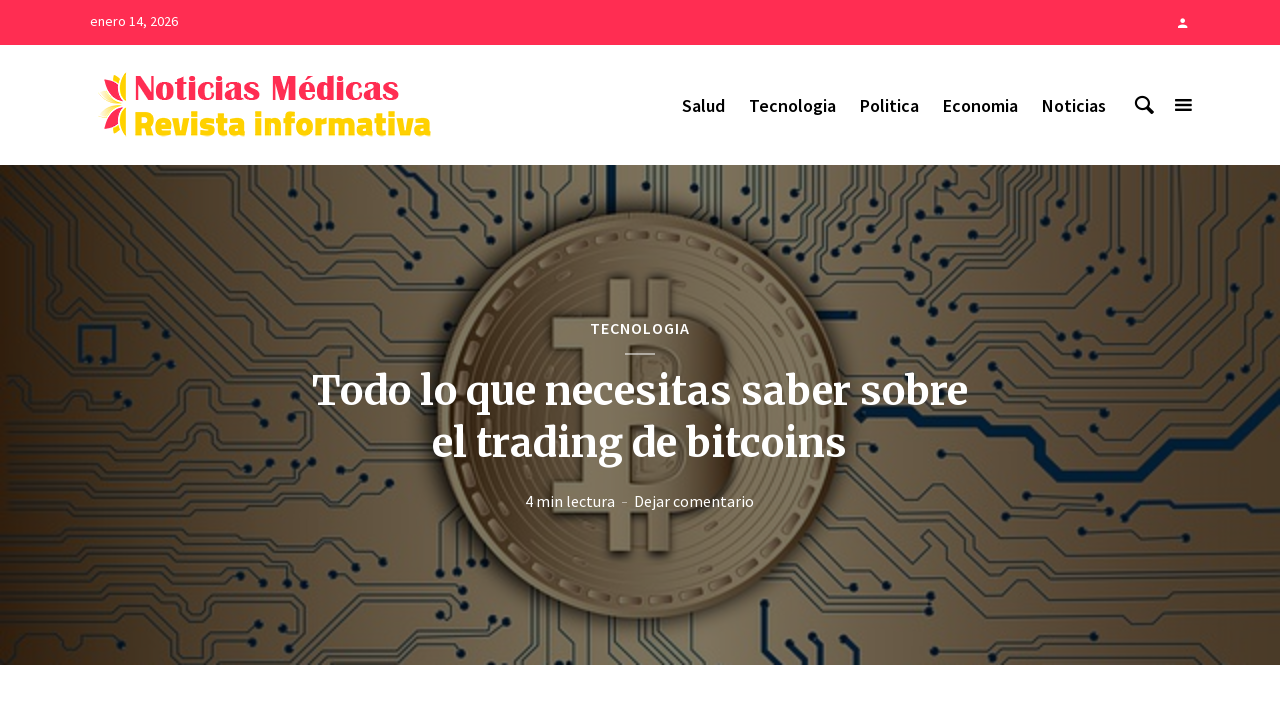

--- FILE ---
content_type: text/html; charset=UTF-8
request_url: https://www.noticiasmedicas.es/tecnologia/todo-lo-que-necesitas-saber-sobre-el-trading-de-bitcoins/
body_size: 20723
content:
<!DOCTYPE html>
<html lang="es" class="no-js no-svg">
	<head>
		<meta charset="UTF-8">
		<meta name="viewport" content="width=device-width, initial-scale=1">
		<link rel="profile" href="https://gmpg.org/xfn/11">
		<meta name='robots' content='index, follow, max-image-preview:large, max-snippet:-1, max-video-preview:-1' />
	<style>img:is([sizes="auto" i], [sizes^="auto," i]) { contain-intrinsic-size: 3000px 1500px }</style>
	<meta name="unancor-verify-code" content="aHR0cHM6Ly93d3cubm90aWNpYXNtZWRpY2FzLmVz">
<meta name="getlinko-verify-code" content="getlinko-verify-MjIyMg==" />
	<!-- This site is optimized with the Yoast SEO plugin v25.8 - https://yoast.com/wordpress/plugins/seo/ -->
	<title>Todo lo que necesitas saber sobre el trading de bitcoins - Noticias Médicas</title>
	<link rel="canonical" href="https://www.noticiasmedicas.es/tecnologia/todo-lo-que-necesitas-saber-sobre-el-trading-de-bitcoins/" />
	<meta property="og:locale" content="es_ES" />
	<meta property="og:type" content="article" />
	<meta property="og:title" content="Todo lo que necesitas saber sobre el trading de bitcoins - Noticias Médicas" />
	<meta property="og:description" content="Toda aquella persona que inicia en el mundo del trading de bitcoins llega a sentirse un poco perdida en un comienzo. Pues, tal como lo indica https://www.diariocritico.com/, el mercado de las criptomonedas es, de por sí, un entorno complejo y sumamente diverso. Por si fuera poco, la comercialización de los activos financieros como estilo de [&hellip;]" />
	<meta property="og:url" content="https://www.noticiasmedicas.es/tecnologia/todo-lo-que-necesitas-saber-sobre-el-trading-de-bitcoins/" />
	<meta property="og:site_name" content="Noticias Médicas" />
	<meta property="article:published_time" content="2022-08-14T03:49:13+00:00" />
	<meta property="article:modified_time" content="2022-08-19T13:48:31+00:00" />
	<meta property="og:image" content="https://www.noticiasmedicas.es/wp-content/uploads/2022/08/bitcoin-3089728_640.jpg" />
	<meta property="og:image:width" content="640" />
	<meta property="og:image:height" content="360" />
	<meta property="og:image:type" content="image/jpeg" />
	<meta name="author" content="Miguel" />
	<meta name="twitter:card" content="summary_large_image" />
	<meta name="twitter:label1" content="Escrito por" />
	<meta name="twitter:data1" content="Miguel" />
	<meta name="twitter:label2" content="Tiempo de lectura" />
	<meta name="twitter:data2" content="3 minutos" />
	<script type="application/ld+json" class="yoast-schema-graph">{"@context":"https://schema.org","@graph":[{"@type":"WebPage","@id":"https://www.noticiasmedicas.es/tecnologia/todo-lo-que-necesitas-saber-sobre-el-trading-de-bitcoins/","url":"https://www.noticiasmedicas.es/tecnologia/todo-lo-que-necesitas-saber-sobre-el-trading-de-bitcoins/","name":"Todo lo que necesitas saber sobre el trading de bitcoins - Noticias Médicas","isPartOf":{"@id":"https://www.noticiasmedicas.es/#website"},"primaryImageOfPage":{"@id":"https://www.noticiasmedicas.es/tecnologia/todo-lo-que-necesitas-saber-sobre-el-trading-de-bitcoins/#primaryimage"},"image":{"@id":"https://www.noticiasmedicas.es/tecnologia/todo-lo-que-necesitas-saber-sobre-el-trading-de-bitcoins/#primaryimage"},"thumbnailUrl":"https://www.noticiasmedicas.es/wp-content/uploads/2022/08/bitcoin-3089728_640.jpg","datePublished":"2022-08-14T03:49:13+00:00","dateModified":"2022-08-19T13:48:31+00:00","author":{"@id":"https://www.noticiasmedicas.es/#/schema/person/765e7f0bf6cc2327916639d24c5a8d75"},"breadcrumb":{"@id":"https://www.noticiasmedicas.es/tecnologia/todo-lo-que-necesitas-saber-sobre-el-trading-de-bitcoins/#breadcrumb"},"inLanguage":"es","potentialAction":[{"@type":"ReadAction","target":["https://www.noticiasmedicas.es/tecnologia/todo-lo-que-necesitas-saber-sobre-el-trading-de-bitcoins/"]}]},{"@type":"ImageObject","inLanguage":"es","@id":"https://www.noticiasmedicas.es/tecnologia/todo-lo-que-necesitas-saber-sobre-el-trading-de-bitcoins/#primaryimage","url":"https://www.noticiasmedicas.es/wp-content/uploads/2022/08/bitcoin-3089728_640.jpg","contentUrl":"https://www.noticiasmedicas.es/wp-content/uploads/2022/08/bitcoin-3089728_640.jpg","width":640,"height":360,"caption":"traiding"},{"@type":"BreadcrumbList","@id":"https://www.noticiasmedicas.es/tecnologia/todo-lo-que-necesitas-saber-sobre-el-trading-de-bitcoins/#breadcrumb","itemListElement":[{"@type":"ListItem","position":1,"name":"Portada","item":"https://www.noticiasmedicas.es/"},{"@type":"ListItem","position":2,"name":"Todo lo que necesitas saber sobre el trading de bitcoins"}]},{"@type":"WebSite","@id":"https://www.noticiasmedicas.es/#website","url":"https://www.noticiasmedicas.es/","name":"Noticias Médicas","description":"Actualidad en el Diario para los Profesionales Médicos","potentialAction":[{"@type":"SearchAction","target":{"@type":"EntryPoint","urlTemplate":"https://www.noticiasmedicas.es/?s={search_term_string}"},"query-input":{"@type":"PropertyValueSpecification","valueRequired":true,"valueName":"search_term_string"}}],"inLanguage":"es"},{"@type":"Person","@id":"https://www.noticiasmedicas.es/#/schema/person/765e7f0bf6cc2327916639d24c5a8d75","name":"Miguel","image":{"@type":"ImageObject","inLanguage":"es","@id":"https://www.noticiasmedicas.es/#/schema/person/image/","url":"https://secure.gravatar.com/avatar/da32f945273b25befcbaeca640097e90f46f295668532d965d24f8c474cd5996?s=96&d=mm&r=g","contentUrl":"https://secure.gravatar.com/avatar/da32f945273b25befcbaeca640097e90f46f295668532d965d24f8c474cd5996?s=96&d=mm&r=g","caption":"Miguel"}}]}</script>
	<!-- / Yoast SEO plugin. -->


<link rel='dns-prefetch' href='//www.googletagmanager.com' />
<link rel='dns-prefetch' href='//fonts.googleapis.com' />
<link rel="alternate" type="application/rss+xml" title="Noticias Médicas &raquo; Feed" href="https://www.noticiasmedicas.es/feed/" />
<link rel="alternate" type="application/rss+xml" title="Noticias Médicas &raquo; Feed de los comentarios" href="https://www.noticiasmedicas.es/comments/feed/" />
<link rel="alternate" type="application/rss+xml" title="Noticias Médicas &raquo; Comentario Todo lo que necesitas saber sobre el trading de bitcoins del feed" href="https://www.noticiasmedicas.es/tecnologia/todo-lo-que-necesitas-saber-sobre-el-trading-de-bitcoins/feed/" />
		<!-- This site uses the Google Analytics by ExactMetrics plugin v8.7.4 - Using Analytics tracking - https://www.exactmetrics.com/ -->
							<script src="//www.googletagmanager.com/gtag/js?id=G-FDL3WSTM7G"  data-cfasync="false" data-wpfc-render="false" type="text/javascript" async></script>
			<script data-cfasync="false" data-wpfc-render="false" type="text/javascript">
				var em_version = '8.7.4';
				var em_track_user = true;
				var em_no_track_reason = '';
								var ExactMetricsDefaultLocations = {"page_location":"https:\/\/www.noticiasmedicas.es\/tecnologia\/todo-lo-que-necesitas-saber-sobre-el-trading-de-bitcoins\/"};
								if ( typeof ExactMetricsPrivacyGuardFilter === 'function' ) {
					var ExactMetricsLocations = (typeof ExactMetricsExcludeQuery === 'object') ? ExactMetricsPrivacyGuardFilter( ExactMetricsExcludeQuery ) : ExactMetricsPrivacyGuardFilter( ExactMetricsDefaultLocations );
				} else {
					var ExactMetricsLocations = (typeof ExactMetricsExcludeQuery === 'object') ? ExactMetricsExcludeQuery : ExactMetricsDefaultLocations;
				}

								var disableStrs = [
										'ga-disable-G-FDL3WSTM7G',
									];

				/* Function to detect opted out users */
				function __gtagTrackerIsOptedOut() {
					for (var index = 0; index < disableStrs.length; index++) {
						if (document.cookie.indexOf(disableStrs[index] + '=true') > -1) {
							return true;
						}
					}

					return false;
				}

				/* Disable tracking if the opt-out cookie exists. */
				if (__gtagTrackerIsOptedOut()) {
					for (var index = 0; index < disableStrs.length; index++) {
						window[disableStrs[index]] = true;
					}
				}

				/* Opt-out function */
				function __gtagTrackerOptout() {
					for (var index = 0; index < disableStrs.length; index++) {
						document.cookie = disableStrs[index] + '=true; expires=Thu, 31 Dec 2099 23:59:59 UTC; path=/';
						window[disableStrs[index]] = true;
					}
				}

				if ('undefined' === typeof gaOptout) {
					function gaOptout() {
						__gtagTrackerOptout();
					}
				}
								window.dataLayer = window.dataLayer || [];

				window.ExactMetricsDualTracker = {
					helpers: {},
					trackers: {},
				};
				if (em_track_user) {
					function __gtagDataLayer() {
						dataLayer.push(arguments);
					}

					function __gtagTracker(type, name, parameters) {
						if (!parameters) {
							parameters = {};
						}

						if (parameters.send_to) {
							__gtagDataLayer.apply(null, arguments);
							return;
						}

						if (type === 'event') {
														parameters.send_to = exactmetrics_frontend.v4_id;
							var hookName = name;
							if (typeof parameters['event_category'] !== 'undefined') {
								hookName = parameters['event_category'] + ':' + name;
							}

							if (typeof ExactMetricsDualTracker.trackers[hookName] !== 'undefined') {
								ExactMetricsDualTracker.trackers[hookName](parameters);
							} else {
								__gtagDataLayer('event', name, parameters);
							}
							
						} else {
							__gtagDataLayer.apply(null, arguments);
						}
					}

					__gtagTracker('js', new Date());
					__gtagTracker('set', {
						'developer_id.dNDMyYj': true,
											});
					if ( ExactMetricsLocations.page_location ) {
						__gtagTracker('set', ExactMetricsLocations);
					}
										__gtagTracker('config', 'G-FDL3WSTM7G', {"forceSSL":"true"} );
										window.gtag = __gtagTracker;										(function () {
						/* https://developers.google.com/analytics/devguides/collection/analyticsjs/ */
						/* ga and __gaTracker compatibility shim. */
						var noopfn = function () {
							return null;
						};
						var newtracker = function () {
							return new Tracker();
						};
						var Tracker = function () {
							return null;
						};
						var p = Tracker.prototype;
						p.get = noopfn;
						p.set = noopfn;
						p.send = function () {
							var args = Array.prototype.slice.call(arguments);
							args.unshift('send');
							__gaTracker.apply(null, args);
						};
						var __gaTracker = function () {
							var len = arguments.length;
							if (len === 0) {
								return;
							}
							var f = arguments[len - 1];
							if (typeof f !== 'object' || f === null || typeof f.hitCallback !== 'function') {
								if ('send' === arguments[0]) {
									var hitConverted, hitObject = false, action;
									if ('event' === arguments[1]) {
										if ('undefined' !== typeof arguments[3]) {
											hitObject = {
												'eventAction': arguments[3],
												'eventCategory': arguments[2],
												'eventLabel': arguments[4],
												'value': arguments[5] ? arguments[5] : 1,
											}
										}
									}
									if ('pageview' === arguments[1]) {
										if ('undefined' !== typeof arguments[2]) {
											hitObject = {
												'eventAction': 'page_view',
												'page_path': arguments[2],
											}
										}
									}
									if (typeof arguments[2] === 'object') {
										hitObject = arguments[2];
									}
									if (typeof arguments[5] === 'object') {
										Object.assign(hitObject, arguments[5]);
									}
									if ('undefined' !== typeof arguments[1].hitType) {
										hitObject = arguments[1];
										if ('pageview' === hitObject.hitType) {
											hitObject.eventAction = 'page_view';
										}
									}
									if (hitObject) {
										action = 'timing' === arguments[1].hitType ? 'timing_complete' : hitObject.eventAction;
										hitConverted = mapArgs(hitObject);
										__gtagTracker('event', action, hitConverted);
									}
								}
								return;
							}

							function mapArgs(args) {
								var arg, hit = {};
								var gaMap = {
									'eventCategory': 'event_category',
									'eventAction': 'event_action',
									'eventLabel': 'event_label',
									'eventValue': 'event_value',
									'nonInteraction': 'non_interaction',
									'timingCategory': 'event_category',
									'timingVar': 'name',
									'timingValue': 'value',
									'timingLabel': 'event_label',
									'page': 'page_path',
									'location': 'page_location',
									'title': 'page_title',
									'referrer' : 'page_referrer',
								};
								for (arg in args) {
																		if (!(!args.hasOwnProperty(arg) || !gaMap.hasOwnProperty(arg))) {
										hit[gaMap[arg]] = args[arg];
									} else {
										hit[arg] = args[arg];
									}
								}
								return hit;
							}

							try {
								f.hitCallback();
							} catch (ex) {
							}
						};
						__gaTracker.create = newtracker;
						__gaTracker.getByName = newtracker;
						__gaTracker.getAll = function () {
							return [];
						};
						__gaTracker.remove = noopfn;
						__gaTracker.loaded = true;
						window['__gaTracker'] = __gaTracker;
					})();
									} else {
										console.log("");
					(function () {
						function __gtagTracker() {
							return null;
						}

						window['__gtagTracker'] = __gtagTracker;
						window['gtag'] = __gtagTracker;
					})();
									}
			</script>
			
							<!-- / Google Analytics by ExactMetrics -->
		<script type="text/javascript">
/* <![CDATA[ */
window._wpemojiSettings = {"baseUrl":"https:\/\/s.w.org\/images\/core\/emoji\/16.0.1\/72x72\/","ext":".png","svgUrl":"https:\/\/s.w.org\/images\/core\/emoji\/16.0.1\/svg\/","svgExt":".svg","source":{"concatemoji":"https:\/\/www.noticiasmedicas.es\/wp-includes\/js\/wp-emoji-release.min.js?ver=6.8.2"}};
/*! This file is auto-generated */
!function(s,n){var o,i,e;function c(e){try{var t={supportTests:e,timestamp:(new Date).valueOf()};sessionStorage.setItem(o,JSON.stringify(t))}catch(e){}}function p(e,t,n){e.clearRect(0,0,e.canvas.width,e.canvas.height),e.fillText(t,0,0);var t=new Uint32Array(e.getImageData(0,0,e.canvas.width,e.canvas.height).data),a=(e.clearRect(0,0,e.canvas.width,e.canvas.height),e.fillText(n,0,0),new Uint32Array(e.getImageData(0,0,e.canvas.width,e.canvas.height).data));return t.every(function(e,t){return e===a[t]})}function u(e,t){e.clearRect(0,0,e.canvas.width,e.canvas.height),e.fillText(t,0,0);for(var n=e.getImageData(16,16,1,1),a=0;a<n.data.length;a++)if(0!==n.data[a])return!1;return!0}function f(e,t,n,a){switch(t){case"flag":return n(e,"\ud83c\udff3\ufe0f\u200d\u26a7\ufe0f","\ud83c\udff3\ufe0f\u200b\u26a7\ufe0f")?!1:!n(e,"\ud83c\udde8\ud83c\uddf6","\ud83c\udde8\u200b\ud83c\uddf6")&&!n(e,"\ud83c\udff4\udb40\udc67\udb40\udc62\udb40\udc65\udb40\udc6e\udb40\udc67\udb40\udc7f","\ud83c\udff4\u200b\udb40\udc67\u200b\udb40\udc62\u200b\udb40\udc65\u200b\udb40\udc6e\u200b\udb40\udc67\u200b\udb40\udc7f");case"emoji":return!a(e,"\ud83e\udedf")}return!1}function g(e,t,n,a){var r="undefined"!=typeof WorkerGlobalScope&&self instanceof WorkerGlobalScope?new OffscreenCanvas(300,150):s.createElement("canvas"),o=r.getContext("2d",{willReadFrequently:!0}),i=(o.textBaseline="top",o.font="600 32px Arial",{});return e.forEach(function(e){i[e]=t(o,e,n,a)}),i}function t(e){var t=s.createElement("script");t.src=e,t.defer=!0,s.head.appendChild(t)}"undefined"!=typeof Promise&&(o="wpEmojiSettingsSupports",i=["flag","emoji"],n.supports={everything:!0,everythingExceptFlag:!0},e=new Promise(function(e){s.addEventListener("DOMContentLoaded",e,{once:!0})}),new Promise(function(t){var n=function(){try{var e=JSON.parse(sessionStorage.getItem(o));if("object"==typeof e&&"number"==typeof e.timestamp&&(new Date).valueOf()<e.timestamp+604800&&"object"==typeof e.supportTests)return e.supportTests}catch(e){}return null}();if(!n){if("undefined"!=typeof Worker&&"undefined"!=typeof OffscreenCanvas&&"undefined"!=typeof URL&&URL.createObjectURL&&"undefined"!=typeof Blob)try{var e="postMessage("+g.toString()+"("+[JSON.stringify(i),f.toString(),p.toString(),u.toString()].join(",")+"));",a=new Blob([e],{type:"text/javascript"}),r=new Worker(URL.createObjectURL(a),{name:"wpTestEmojiSupports"});return void(r.onmessage=function(e){c(n=e.data),r.terminate(),t(n)})}catch(e){}c(n=g(i,f,p,u))}t(n)}).then(function(e){for(var t in e)n.supports[t]=e[t],n.supports.everything=n.supports.everything&&n.supports[t],"flag"!==t&&(n.supports.everythingExceptFlag=n.supports.everythingExceptFlag&&n.supports[t]);n.supports.everythingExceptFlag=n.supports.everythingExceptFlag&&!n.supports.flag,n.DOMReady=!1,n.readyCallback=function(){n.DOMReady=!0}}).then(function(){return e}).then(function(){var e;n.supports.everything||(n.readyCallback(),(e=n.source||{}).concatemoji?t(e.concatemoji):e.wpemoji&&e.twemoji&&(t(e.twemoji),t(e.wpemoji)))}))}((window,document),window._wpemojiSettings);
/* ]]> */
</script>

<link rel='stylesheet' id='epcl-shortcodes-css' href='https://www.noticiasmedicas.es/wp-content/plugins/reco-functions/shortcodes/dist/shortcodes.min.css?ver=2.8.8' type='text/css' media='all' />
<style id='wp-emoji-styles-inline-css' type='text/css'>

	img.wp-smiley, img.emoji {
		display: inline !important;
		border: none !important;
		box-shadow: none !important;
		height: 1em !important;
		width: 1em !important;
		margin: 0 0.07em !important;
		vertical-align: -0.1em !important;
		background: none !important;
		padding: 0 !important;
	}
</style>
<link rel='stylesheet' id='wp-block-library-css' href='https://www.noticiasmedicas.es/wp-includes/css/dist/block-library/style.min.css?ver=6.8.2' type='text/css' media='all' />
<style id='classic-theme-styles-inline-css' type='text/css'>
/*! This file is auto-generated */
.wp-block-button__link{color:#fff;background-color:#32373c;border-radius:9999px;box-shadow:none;text-decoration:none;padding:calc(.667em + 2px) calc(1.333em + 2px);font-size:1.125em}.wp-block-file__button{background:#32373c;color:#fff;text-decoration:none}
</style>
<style id='global-styles-inline-css' type='text/css'>
:root{--wp--preset--aspect-ratio--square: 1;--wp--preset--aspect-ratio--4-3: 4/3;--wp--preset--aspect-ratio--3-4: 3/4;--wp--preset--aspect-ratio--3-2: 3/2;--wp--preset--aspect-ratio--2-3: 2/3;--wp--preset--aspect-ratio--16-9: 16/9;--wp--preset--aspect-ratio--9-16: 9/16;--wp--preset--color--black: #000000;--wp--preset--color--cyan-bluish-gray: #abb8c3;--wp--preset--color--white: #ffffff;--wp--preset--color--pale-pink: #f78da7;--wp--preset--color--vivid-red: #cf2e2e;--wp--preset--color--luminous-vivid-orange: #ff6900;--wp--preset--color--luminous-vivid-amber: #fcb900;--wp--preset--color--light-green-cyan: #7bdcb5;--wp--preset--color--vivid-green-cyan: #00d084;--wp--preset--color--pale-cyan-blue: #8ed1fc;--wp--preset--color--vivid-cyan-blue: #0693e3;--wp--preset--color--vivid-purple: #9b51e0;--wp--preset--color--opinion-acc: #ff2d52;--wp--preset--color--opinion-txt: #000000;--wp--preset--color--opinion-bg: #ffffff;--wp--preset--color--opinion-bg-light: #ffffff;--wp--preset--gradient--vivid-cyan-blue-to-vivid-purple: linear-gradient(135deg,rgba(6,147,227,1) 0%,rgb(155,81,224) 100%);--wp--preset--gradient--light-green-cyan-to-vivid-green-cyan: linear-gradient(135deg,rgb(122,220,180) 0%,rgb(0,208,130) 100%);--wp--preset--gradient--luminous-vivid-amber-to-luminous-vivid-orange: linear-gradient(135deg,rgba(252,185,0,1) 0%,rgba(255,105,0,1) 100%);--wp--preset--gradient--luminous-vivid-orange-to-vivid-red: linear-gradient(135deg,rgba(255,105,0,1) 0%,rgb(207,46,46) 100%);--wp--preset--gradient--very-light-gray-to-cyan-bluish-gray: linear-gradient(135deg,rgb(238,238,238) 0%,rgb(169,184,195) 100%);--wp--preset--gradient--cool-to-warm-spectrum: linear-gradient(135deg,rgb(74,234,220) 0%,rgb(151,120,209) 20%,rgb(207,42,186) 40%,rgb(238,44,130) 60%,rgb(251,105,98) 80%,rgb(254,248,76) 100%);--wp--preset--gradient--blush-light-purple: linear-gradient(135deg,rgb(255,206,236) 0%,rgb(152,150,240) 100%);--wp--preset--gradient--blush-bordeaux: linear-gradient(135deg,rgb(254,205,165) 0%,rgb(254,45,45) 50%,rgb(107,0,62) 100%);--wp--preset--gradient--luminous-dusk: linear-gradient(135deg,rgb(255,203,112) 0%,rgb(199,81,192) 50%,rgb(65,88,208) 100%);--wp--preset--gradient--pale-ocean: linear-gradient(135deg,rgb(255,245,203) 0%,rgb(182,227,212) 50%,rgb(51,167,181) 100%);--wp--preset--gradient--electric-grass: linear-gradient(135deg,rgb(202,248,128) 0%,rgb(113,206,126) 100%);--wp--preset--gradient--midnight: linear-gradient(135deg,rgb(2,3,129) 0%,rgb(40,116,252) 100%);--wp--preset--font-size--small: 16px;--wp--preset--font-size--medium: 20px;--wp--preset--font-size--large: 30px;--wp--preset--font-size--x-large: 42px;--wp--preset--font-size--normal: 20px;--wp--preset--font-size--huge: 40px;--wp--preset--spacing--20: 0.44rem;--wp--preset--spacing--30: 0.67rem;--wp--preset--spacing--40: 1rem;--wp--preset--spacing--50: 1.5rem;--wp--preset--spacing--60: 2.25rem;--wp--preset--spacing--70: 3.38rem;--wp--preset--spacing--80: 5.06rem;--wp--preset--shadow--natural: 6px 6px 9px rgba(0, 0, 0, 0.2);--wp--preset--shadow--deep: 12px 12px 50px rgba(0, 0, 0, 0.4);--wp--preset--shadow--sharp: 6px 6px 0px rgba(0, 0, 0, 0.2);--wp--preset--shadow--outlined: 6px 6px 0px -3px rgba(255, 255, 255, 1), 6px 6px rgba(0, 0, 0, 1);--wp--preset--shadow--crisp: 6px 6px 0px rgba(0, 0, 0, 1);}:where(.is-layout-flex){gap: 0.5em;}:where(.is-layout-grid){gap: 0.5em;}body .is-layout-flex{display: flex;}.is-layout-flex{flex-wrap: wrap;align-items: center;}.is-layout-flex > :is(*, div){margin: 0;}body .is-layout-grid{display: grid;}.is-layout-grid > :is(*, div){margin: 0;}:where(.wp-block-columns.is-layout-flex){gap: 2em;}:where(.wp-block-columns.is-layout-grid){gap: 2em;}:where(.wp-block-post-template.is-layout-flex){gap: 1.25em;}:where(.wp-block-post-template.is-layout-grid){gap: 1.25em;}.has-black-color{color: var(--wp--preset--color--black) !important;}.has-cyan-bluish-gray-color{color: var(--wp--preset--color--cyan-bluish-gray) !important;}.has-white-color{color: var(--wp--preset--color--white) !important;}.has-pale-pink-color{color: var(--wp--preset--color--pale-pink) !important;}.has-vivid-red-color{color: var(--wp--preset--color--vivid-red) !important;}.has-luminous-vivid-orange-color{color: var(--wp--preset--color--luminous-vivid-orange) !important;}.has-luminous-vivid-amber-color{color: var(--wp--preset--color--luminous-vivid-amber) !important;}.has-light-green-cyan-color{color: var(--wp--preset--color--light-green-cyan) !important;}.has-vivid-green-cyan-color{color: var(--wp--preset--color--vivid-green-cyan) !important;}.has-pale-cyan-blue-color{color: var(--wp--preset--color--pale-cyan-blue) !important;}.has-vivid-cyan-blue-color{color: var(--wp--preset--color--vivid-cyan-blue) !important;}.has-vivid-purple-color{color: var(--wp--preset--color--vivid-purple) !important;}.has-black-background-color{background-color: var(--wp--preset--color--black) !important;}.has-cyan-bluish-gray-background-color{background-color: var(--wp--preset--color--cyan-bluish-gray) !important;}.has-white-background-color{background-color: var(--wp--preset--color--white) !important;}.has-pale-pink-background-color{background-color: var(--wp--preset--color--pale-pink) !important;}.has-vivid-red-background-color{background-color: var(--wp--preset--color--vivid-red) !important;}.has-luminous-vivid-orange-background-color{background-color: var(--wp--preset--color--luminous-vivid-orange) !important;}.has-luminous-vivid-amber-background-color{background-color: var(--wp--preset--color--luminous-vivid-amber) !important;}.has-light-green-cyan-background-color{background-color: var(--wp--preset--color--light-green-cyan) !important;}.has-vivid-green-cyan-background-color{background-color: var(--wp--preset--color--vivid-green-cyan) !important;}.has-pale-cyan-blue-background-color{background-color: var(--wp--preset--color--pale-cyan-blue) !important;}.has-vivid-cyan-blue-background-color{background-color: var(--wp--preset--color--vivid-cyan-blue) !important;}.has-vivid-purple-background-color{background-color: var(--wp--preset--color--vivid-purple) !important;}.has-black-border-color{border-color: var(--wp--preset--color--black) !important;}.has-cyan-bluish-gray-border-color{border-color: var(--wp--preset--color--cyan-bluish-gray) !important;}.has-white-border-color{border-color: var(--wp--preset--color--white) !important;}.has-pale-pink-border-color{border-color: var(--wp--preset--color--pale-pink) !important;}.has-vivid-red-border-color{border-color: var(--wp--preset--color--vivid-red) !important;}.has-luminous-vivid-orange-border-color{border-color: var(--wp--preset--color--luminous-vivid-orange) !important;}.has-luminous-vivid-amber-border-color{border-color: var(--wp--preset--color--luminous-vivid-amber) !important;}.has-light-green-cyan-border-color{border-color: var(--wp--preset--color--light-green-cyan) !important;}.has-vivid-green-cyan-border-color{border-color: var(--wp--preset--color--vivid-green-cyan) !important;}.has-pale-cyan-blue-border-color{border-color: var(--wp--preset--color--pale-cyan-blue) !important;}.has-vivid-cyan-blue-border-color{border-color: var(--wp--preset--color--vivid-cyan-blue) !important;}.has-vivid-purple-border-color{border-color: var(--wp--preset--color--vivid-purple) !important;}.has-vivid-cyan-blue-to-vivid-purple-gradient-background{background: var(--wp--preset--gradient--vivid-cyan-blue-to-vivid-purple) !important;}.has-light-green-cyan-to-vivid-green-cyan-gradient-background{background: var(--wp--preset--gradient--light-green-cyan-to-vivid-green-cyan) !important;}.has-luminous-vivid-amber-to-luminous-vivid-orange-gradient-background{background: var(--wp--preset--gradient--luminous-vivid-amber-to-luminous-vivid-orange) !important;}.has-luminous-vivid-orange-to-vivid-red-gradient-background{background: var(--wp--preset--gradient--luminous-vivid-orange-to-vivid-red) !important;}.has-very-light-gray-to-cyan-bluish-gray-gradient-background{background: var(--wp--preset--gradient--very-light-gray-to-cyan-bluish-gray) !important;}.has-cool-to-warm-spectrum-gradient-background{background: var(--wp--preset--gradient--cool-to-warm-spectrum) !important;}.has-blush-light-purple-gradient-background{background: var(--wp--preset--gradient--blush-light-purple) !important;}.has-blush-bordeaux-gradient-background{background: var(--wp--preset--gradient--blush-bordeaux) !important;}.has-luminous-dusk-gradient-background{background: var(--wp--preset--gradient--luminous-dusk) !important;}.has-pale-ocean-gradient-background{background: var(--wp--preset--gradient--pale-ocean) !important;}.has-electric-grass-gradient-background{background: var(--wp--preset--gradient--electric-grass) !important;}.has-midnight-gradient-background{background: var(--wp--preset--gradient--midnight) !important;}.has-small-font-size{font-size: var(--wp--preset--font-size--small) !important;}.has-medium-font-size{font-size: var(--wp--preset--font-size--medium) !important;}.has-large-font-size{font-size: var(--wp--preset--font-size--large) !important;}.has-x-large-font-size{font-size: var(--wp--preset--font-size--x-large) !important;}
:where(.wp-block-post-template.is-layout-flex){gap: 1.25em;}:where(.wp-block-post-template.is-layout-grid){gap: 1.25em;}
:where(.wp-block-columns.is-layout-flex){gap: 2em;}:where(.wp-block-columns.is-layout-grid){gap: 2em;}
:root :where(.wp-block-pullquote){font-size: 1.5em;line-height: 1.6;}
</style>
<link rel='stylesheet' id='dashicons-css' href='https://www.noticiasmedicas.es/wp-includes/css/dashicons.min.css?ver=6.8.2' type='text/css' media='all' />
<link rel='stylesheet' id='admin-bar-css' href='https://www.noticiasmedicas.es/wp-includes/css/admin-bar.min.css?ver=6.8.2' type='text/css' media='all' />
<style id='admin-bar-inline-css' type='text/css'>

    /* Hide CanvasJS credits for P404 charts specifically */
    #p404RedirectChart .canvasjs-chart-credit {
        display: none !important;
    }
    
    #p404RedirectChart canvas {
        border-radius: 6px;
    }

    .p404-redirect-adminbar-weekly-title {
        font-weight: bold;
        font-size: 14px;
        color: #fff;
        margin-bottom: 6px;
    }

    #wpadminbar #wp-admin-bar-p404_free_top_button .ab-icon:before {
        content: "\f103";
        color: #dc3545;
        top: 3px;
    }
    
    #wp-admin-bar-p404_free_top_button .ab-item {
        min-width: 80px !important;
        padding: 0px !important;
    }
    
    /* Ensure proper positioning and z-index for P404 dropdown */
    .p404-redirect-adminbar-dropdown-wrap { 
        min-width: 0; 
        padding: 0;
        position: static !important;
    }
    
    #wpadminbar #wp-admin-bar-p404_free_top_button_dropdown {
        position: static !important;
    }
    
    #wpadminbar #wp-admin-bar-p404_free_top_button_dropdown .ab-item {
        padding: 0 !important;
        margin: 0 !important;
    }
    
    .p404-redirect-dropdown-container {
        min-width: 340px;
        padding: 18px 18px 12px 18px;
        background: #23282d !important;
        color: #fff;
        border-radius: 12px;
        box-shadow: 0 8px 32px rgba(0,0,0,0.25);
        margin-top: 10px;
        position: relative !important;
        z-index: 999999 !important;
        display: block !important;
        border: 1px solid #444;
    }
    
    /* Ensure P404 dropdown appears on hover */
    #wpadminbar #wp-admin-bar-p404_free_top_button .p404-redirect-dropdown-container { 
        display: none !important;
    }
    
    #wpadminbar #wp-admin-bar-p404_free_top_button:hover .p404-redirect-dropdown-container { 
        display: block !important;
    }
    
    #wpadminbar #wp-admin-bar-p404_free_top_button:hover #wp-admin-bar-p404_free_top_button_dropdown .p404-redirect-dropdown-container {
        display: block !important;
    }
    
    .p404-redirect-card {
        background: #2c3338;
        border-radius: 8px;
        padding: 18px 18px 12px 18px;
        box-shadow: 0 2px 8px rgba(0,0,0,0.07);
        display: flex;
        flex-direction: column;
        align-items: flex-start;
        border: 1px solid #444;
    }
    
    .p404-redirect-btn {
        display: inline-block;
        background: #dc3545;
        color: #fff !important;
        font-weight: bold;
        padding: 5px 22px;
        border-radius: 8px;
        text-decoration: none;
        font-size: 17px;
        transition: background 0.2s, box-shadow 0.2s;
        margin-top: 8px;
        box-shadow: 0 2px 8px rgba(220,53,69,0.15);
        text-align: center;
        line-height: 1.6;
    }
    
    .p404-redirect-btn:hover {
        background: #c82333;
        color: #fff !important;
        box-shadow: 0 4px 16px rgba(220,53,69,0.25);
    }
    
    /* Prevent conflicts with other admin bar dropdowns */
    #wpadminbar .ab-top-menu > li:hover > .ab-item,
    #wpadminbar .ab-top-menu > li.hover > .ab-item {
        z-index: auto;
    }
    
    #wpadminbar #wp-admin-bar-p404_free_top_button:hover > .ab-item {
        z-index: 999998 !important;
    }
    
</style>
<link rel='stylesheet' id='contact-form-7-css' href='https://www.noticiasmedicas.es/wp-content/plugins/contact-form-7/includes/css/styles.css?ver=6.1.1' type='text/css' media='all' />
<link rel='stylesheet' id='mks_shortcodes_fntawsm_css-css' href='https://www.noticiasmedicas.es/wp-content/plugins/meks-flexible-shortcodes/css/font-awesome/css/font-awesome.min.css?ver=1.3.8' type='text/css' media='screen' />
<link rel='stylesheet' id='mks_shortcodes_simple_line_icons-css' href='https://www.noticiasmedicas.es/wp-content/plugins/meks-flexible-shortcodes/css/simple-line/simple-line-icons.css?ver=1.3.8' type='text/css' media='screen' />
<link rel='stylesheet' id='mks_shortcodes_css-css' href='https://www.noticiasmedicas.es/wp-content/plugins/meks-flexible-shortcodes/css/style.css?ver=1.3.8' type='text/css' media='screen' />
<link rel='stylesheet' id='weather-atlas-public-css' href='https://www.noticiasmedicas.es/wp-content/plugins/weather-atlas/public/css/weather-atlas-public.min.css?ver=3.0.4' type='text/css' media='all' />
<link rel='stylesheet' id='weather-icons-css' href='https://www.noticiasmedicas.es/wp-content/plugins/weather-atlas/public/font/weather-icons/weather-icons.min.css?ver=3.0.4' type='text/css' media='all' />
<link rel='stylesheet' id='wpb-google-fonts-css' href='//fonts.googleapis.com/css?family=Open+Sans&#038;ver=6.8.2' type='text/css' media='all' />
<link rel='stylesheet' id='ppress-frontend-css' href='https://www.noticiasmedicas.es/wp-content/plugins/wp-user-avatar/assets/css/frontend.min.css?ver=4.16.5' type='text/css' media='all' />
<link rel='stylesheet' id='ppress-flatpickr-css' href='https://www.noticiasmedicas.es/wp-content/plugins/wp-user-avatar/assets/flatpickr/flatpickr.min.css?ver=4.16.5' type='text/css' media='all' />
<link rel='stylesheet' id='ppress-select2-css' href='https://www.noticiasmedicas.es/wp-content/plugins/wp-user-avatar/assets/select2/select2.min.css?ver=6.8.2' type='text/css' media='all' />
<link rel='stylesheet' id='opinion-fonts-css' href='https://fonts.googleapis.com/css?family=Source+Sans+Pro%3A400%2C600%7CMerriweather%3A400%2C700&#038;subset=latin%2Clatin-ext&#038;ver=1.2.3' type='text/css' media='all' />
<link rel='stylesheet' id='opinion-main-css' href='https://www.noticiasmedicas.es/wp-content/themes/opinion/assets/css/min.css?ver=1.2.3' type='text/css' media='all' />
<style id='opinion-main-inline-css' type='text/css'>
@media (min-width: 570px){.container {padding-left: 23px;padding-right: 23px;}}@media (min-width: 970px){.container {padding-left: 26px;padding-right: 26px;}}@media (min-width: 1100px){.container {padding-left: 52px;padding-right: 52px;}.row {margin-left: -26px;margin-right: -26px;}.col, .col-1, .col-10, .col-11, .col-12, .col-2, .col-3, .col-4, .col-5, .col-6, .col-7, .col-8, .col-9, .col-auto,.col-lg, .col-lg-1, .col-lg-10, .col-lg-11, .col-lg-12, .col-lg-2, .col-lg-3, .col-lg-4, .col-lg-5, .col-lg-6, .col-lg-7,.col-lg-8, .col-lg-9, .col-lg-auto, .col-md, .col-md-1, .col-md-10, .col-md-11, .col-md-12, .col-md-2, .col-md-3, .col-md-4,.col-md-5, .col-md-6, .col-md-7, .col-md-8, .col-md-9, .col-md-auto, .col-sm, .col-sm-1, .col-sm-10, .col-sm-11, .col-sm-12, .col-sm-2,.col-sm-3, .col-sm-4, .col-sm-5, .col-sm-6, .col-sm-7, .col-sm-8, .col-sm-9, .col-sm-auto, .col-xl, .col-xl-1, .col-xl-10, .col-xl-11, .col-xl-12,.col-xl-2, .col-xl-3, .col-xl-4, .col-xl-5, .col-xl-6, .col-xl-7, .col-xl-8, .col-xl-9, .col-xl-auto{padding-left: 26px;padding-right: 26px;}}.opinion-top-bar{background-color: #ff2d52;color: #ffffff;}.opinion-top-bar .sub-menu{background-color: #ff2d52;}.opinion-top-bar a{color: #ffffff;}.opinion-top-bar ul li a:before{background-color: #ff2d52;}.opinion-top-bar .container{height: 45px;}.opinion-header{font-family: 'Source Sans Pro';font-weight: 600;background: #ffffff;color: #000000;font-size: 2rem;}.opinion-header a{font-size: 1.8rem;color: #000000;}.opinion-header li:hover > a,.opinion-action-close:hover,.opinion-header .opinion-menu > li.current-menu-ancestor>a,.opinion-header .opinion-menu > li.current-menu-item>a {color: #ff2d52;}.opinion-header .site-title a{font-size: 4.0rem;}.opinion-header .opinion-menu .sub-menu{background: #ff2d52;}.opinion-header .opinion-menu .sub-menu .sub-menu{border-left: 1px solid rgba(255,255,255,0.1);}.opinion-header .opinion-menu .sub-menu .opinion-rev.sub-menu{border-left: none;border-right: 1px solid rgba(255,255,255,0.1);}.opinion-header .opinion-menu .sub-menu li a{color: #FFF;}.opinion-header-border {background: rgba(0,0,0,0.1);}body .opinion-header-sticky>.container:first-child{height: 82px;}.opinion-header-sticky .opinion-logo img{max-height: 82px; }ul.opinion-menu .opinion-mega-menu > .sub-menu{top: 80px;}body .opinion-header-sticky ul.opinion-menu .opinion-mega-menu > .sub-menu{top: 61px;}body,#cancel-comment-reply-link{font-family: 'Source Sans Pro';font-weight: 400;}body{font-size: 1.6rem;color: #000000;background: #ffffff;}.entry-category a,.section-nav a{color: #000000;}.entry-title,.entry-title a,h1, h2, h3, h4, h5, h6, .h1, .h2, .h3, .h4, .h5, .h6{color: #000000;}.entry-meta-primary a:after{background-color: #ff2d52;}.entry-category a:hover,.section-nav a:hover,.entry-title a:hover,.entry-meta a:hover,.fn a:hover,.slot-title a:hover{background: rgba(0,0,0,0.1);}.entry-category:after,.entry-category a + a:before,.meta-item +.meta-item:before,.section-nav li + li a:before,.section-title + .section-nav:before,.opinion-single .entry-tags:before,.opinion-single .entry-share:before,.section-nav:before{background-color: #000000;}.format-audio .entry-title a:before,.format-gallery .entry-title a:before,.format-video .entry-title a:before,.sticky .entry-title a:before{background-color: #000000;color: #ffffff;}.opinion-duotone .entry-title a:before,.opinion-inverted .entry-title a:before{background-color: #FFF;color: #000000;}.opinion-duotone .entry-media a::after,.opinion-duotone .entry-media a::before {background: #ff2d52;}.opinion-duotone .entry-meta-primary a:after {border: 1px solid rgba(255,255,255,0.8);}.opinion-breadcrumbs{color:rgba(0,0,0,0.5);}.opinion-breadcrumbs a{color: #ff2d52;}.opinion-breadcrumbs a:hover{background: rgba(255,45,82,0.1);}.meks_ess a:hover{background-color: #000000;}a{color: #000000;}.entry-content a,.entry-content li a,.comment-content a{color: #000000;box-shadow: 0 1px 0 rgba(0,0,0,0.5);}.entry-content p a:hover,.entry-content li a:hover,.comment-content a:hover,.entry-content .wp-caption-text a:hover{background: rgba(0,0,0,0.1);}.entry-content blockquote cite a,.entry-content blockquote p a{box-shadow: 0 1px 0 rgba(255,255,255,0.5);}.entry-content blockquote cite a:hover,.entry-content blockquote p a:hover{background: rgba(255,255,255,0.1);}.entry-meta a,.section-meta a{color: #000000;}blockquote{background: #ff2d52;color: #ffffff;}.menu-main .sub-menu li a{font-size: 1.8rem;}thead{background: #000000;color: #ffffff;}code,pre,pre h2{background: #000000;color: #ffffff;}h1,h2,h3,h4,.h1,.h2,.h3,.h4,h5,h6,.h5,.h6,blockquote,.fn,.mks_author_widget h3,.opinion-menu .opinion-mega-menu .opinion-menu-posts li a,.wp-block-cover .wp-block-cover-image-text, .wp-block-cover .wp-block-cover-text, .wp-block-cover h2, .wp-block-cover-image .wp-block-cover-image-text, .wp-block-cover-image .wp-block-cover-text, .wp-block-cover-image h2{font-family: 'Merriweather';font-weight: 700;}h1,h2,h3,h4,.h1,.h2,.h3,.h4,.fn,.mks_author_widget h3,.opinion-menu .opinion-mega-menu .opinion-menu-posts li a{font-size: 2.4rem;}.opinion-menu .opinion-mega-menu .opinion-menu-posts li a{font-size:1.6rem;}h5,h6,.h5,.h6{font-size: 2rem;}.section-title{font-size: 2.4rem;}.opinion-sidebar,.font-small,.font-medium,.entry-summary,.opinion-footer,.wp-block-quote cite{font-size: 1.6rem;line-height:1.5;}.h2-md,.fn,.wp-block-cover-image .wp-block-cover-image-text, .wp-block-cover-image .wp-block-cover-text, .wp-block-cover-image h2, .wp-block-cover .wp-block-cover-image-text, .wp-block-cover .wp-block-cover-text, .wp-block-cover h2{font-size: 1.8rem;}.opinion-header > .container:first-child{height: 90px;}.opinion-header .site-title img{max-height: 70px;}@media (min-width: 570px){body{font-size: 1.8rem;}.opinion-header > .container:first-child{height: 110px;}.opinion-header .site-title img{max-height: 90px;}.h2-md{font-size: 2.4rem;}.opinion-single-cover{height: 375px;}.opinion-page-cover{height: 300px;}.opinion-category-cover{height: 375px;}.opinion-layout-h-cover{height: 464px;}.opinion-layout-l-cover{height: 473px;}.opinion-layout-m{height: 557px;}.opinion-layout-m-cover{height: 464px;}.entry-category a,.section-nav a,.section-category a,.entry-meta,.section-meta{font-size: 1.6rem;}.opinion-layout-small .entry-category a{font-size: 1.5rem;}}@media (min-width: 970px){body{font-size: 2.0rem;}h1,.h1,.section-title{font-size: 3.2rem;}h2,.h2,.h2-md {font-size: 3rem;}h3,.h3,.wp-block-cover .wp-block-cover-image-text, .wp-block-cover .wp-block-cover-text, .wp-block-cover h2, .wp-block-cover-image .wp-block-cover-image-text, .wp-block-cover-image .wp-block-cover-text, .wp-block-cover-image h2 {font-size: 2.6rem;}h4,.h4 {font-size: 2.2rem;}h5,.h5,.mks_author_widget h3 {font-size: 2rem;}h6,.h6,.fn,blockquote{font-size: 1.8rem;}.font-medium{font-size: 1.8rem;}.opinion-header > .container:first-child{height: 120px;}.opinion-header .site-title img{max-height: 100px;}.opinion-single-cover{height: 500px;}.opinion-page-cover{height: 400px;}.opinion-category-cover{height: 500px;}.opinion-layout-h-cover{height: 619px;}.opinion-layout-l-cover{height: 515px;}.opinion-layout-m{height: 619px;}.opinion-layout-m-cover{height: 619px;}}@media (min-width: 1100px){h1,.h1{font-size: 4.0rem;}h2,.h2,.h2-md {font-size: 3.2rem;}h3,.h3 {font-size: 2.6rem;}h4,.h4 {font-size: 2.4rem;}h5,.h5,.mks_author_widget h3 {font-size: 2.2rem;}h6,.h6,.fn,blockquote{font-size: 2.0rem;}.section-title{font-size: 4.0rem;}}.opinion-bg-light,.opinion-comments .comment-respond{background: #ffffff;color: #000000;}.opinion-sidebar a,.widget_calendar table caption{color: #000000;}.widget p a:hover,.widget li a:hover,.widget .entry-header a:hover{background-color: rgba(0,0,0,0.1);}.widget-title{font-family: 'Source Sans Pro';font-weight: 600;font-size: 2.0rem;}.widget_calendar table tbody td a{background: hsla(275, 23%, 67%, .8);}.comment-author-link,.recentcomments{color: rgba(77,70,79,.6);}.widget .mks_social_widgetli a:hover{background-color: rgba(77,70,79,1);opacity: 1;}.widget .wp-caption-text:after{background: rgba(77,70,79,1);}.opinion-inverted .widget-title,.mks_author_widget .opinion-inverted h3{color: #ffffff;}.mks_ads_widget .opinion-inverted .widget-title{color: #000000;}.widget .opinion-invertedp a:hover,.widget .opinion-inverted li a:hover{background-color: rgba(255,255,255,0.1);}.opinion-footer{background-color: #ff2d52;}.opinion-footer,.opinion-footer a,.opinion-footer .widget-title{color: #ffffff;}.opinion-prefooter a:hover{color: #ff2d52;}.opinion-footer-widgets .widget a:hover{background: rgba(255,255,255,0.1);}.opinion-footer-widgets .comment-author-link,.opinion-footer-widgets .recentcomments{color: rgba(255,255,255,0.6);}.opinion-footer-widgets button,.opinion-footer-widgets input[type=submit]{background: #ff2d52;color: #ffffff;}.opinion-footer-widgets button:hover,.opinion-footer-widgets input[type=submit]:hover,.opinion-footer-widgets .widget .tagcloud a:hover{background: #ffffff;color: #ff2d52;}.opinion-footer-widgets .wp-caption-text:after{background: #ffffff;}.opinion-footer-widgets .widget .tagcloud a{border-color: rgba(255,255,255,0.5);color: #ffffff;}.opinion-postfooter a{box-shadow: 0 1px 0 rgba(255,255,255,0.5);}.opinion-postfooter a:hover{background: rgba(255,255,255,0.1);}.opinion-postfooter:before{background: #ffffff;}.opinion-button,.entry-content .opinion-button,input[type="submit"],.comment-reply-link,.opinion-pagination a,.widget .mks_read_more a,.widget .mks_autor_link_wrap a,button,.meks-instagram-follow-link .meks-widget-cta,.opinion-comments .page-numbers li a,ul.mks_social_widget_ul li a,body div.wpforms-container-full .wpforms-form input[type=submit], body div.wpforms-container-full .wpforms-form button[type=submit], body div.wpforms-container-full .wpforms-form .wpforms-page-button{background-color: #ff2d52;color: #ffffff;}.opinion-button:hover,.entry-content .opinion-button:hover,input[type="submit"]:hover,.comment-reply-link:hover,.opinion-pagination a:hover,.widget .mks_read_more a:hover,.widget .mks_autor_link_wrap a:hover,button:hover,.meks-instagram-follow-link .meks-widget-cta:hover,.opinion-comments .page-numbers li a:hover,ul.mks_social_widget_ul li a:hover,body div.wpforms-container-full .wpforms-form input[type=submit]:hover, body div.wpforms-container-full .wpforms-form button[type=submit]:hover, body div.wpforms-container-full .wpforms-form .wpforms-page-button:hover,body div.wpforms-container-full .wpforms-form input[type=submit]:focus, body div.wpforms-container-full .wpforms-form button[type=submit]:focus, body div.wpforms-container-full .wpforms-form .wpforms-page-button:focus {background: #000000;}.opinion-button.opinion-button-hollow,.opinion-single .entry-tags a,.comment-reply-link,.page-numbers.current,.widget .tagcloud a,.opinion-comments .page-numbers li span{background: transparent;color:#000000;border-color: rgba(0,0,0,0.5);}.opinion-button.opinion-button-hollow:hover,.opinion-single .entry-tags a:hover,.comment-reply-link:hover,.widget .tagcloud a:hover,#cancel-comment-reply-link:hover{background: #000000;color: #ffffff;}.entry-content a.mks_button:hover,.entry-content a.mks_ico:hover{background-color: #000000 !important;}.opinion-sticky-bottom{background: #ffffff;}input[type=number], input[type=text], input[type=email], input[type=url], input[type=tel], input[type=password], input[type=date], input[type=search], select, textarea {background: #ffffff;border-color: rgba(0,0,0,0.2);}::-webkit-input-placeholder {border-color: rgba(0,0,0,0.5);}::-moz-placeholder {border-color: rgba(0,0,0,0.5);}:-ms-input-placeholder {border-color: rgba(0,0,0,0.5);}:-moz-placeholder {border-color: rgba(0,0,0,0.5);}.opinion-pagination{border-color: rgba(0,0,0,0.1);}.double-bounce1, .double-bounce2{background-color: rgba(255,45,82,0.5);}.opinion-inverted .opinion-button.opinion-button-hollow{color: #FFF;border-color: rgba(255, 255, 255, 0.5);}.opinion-inverted .opinion-button:hover,.opinion-inverted .entry-content .opinion-button:hover,.opinion-inverted input[type="submit"]:hover,.opinion-inverted .comment-reply-link:hover,.opinion-inverted .opinion-pagination a:hover,.opinion-inverted .page-numbers.current:hover,.widget .opinion-inverted .mks_read_more a:hover,.widget .opinion-inverted .mks_autor_link_wrap a:hover,.widget .opinion-inverted .meks-instagram-follow-link .meks-widget-cta:hover,.opinion-inverted button:hover,.opinion-section-instagram .meks-instagram-follow-link .meks-widget-cta,.opinion-section-instagram .opinion-button,.opinion-module-slider .owl-nav.container .opinion-button,.widget .opinion-inverted ul.mks_social_widget_ul li a:hover,.gallery-columns-1 .opinion-button,.wp-block-gallery.columns-1 .opinion-button {background: #ffffff;color: #000000;}.widget .opinion-inverted ul.mks_social_widget_ul li a:hover:before{color: #000000;}.entry-content .opinion-inverted p a,.comment-content blockquote a{color: #ffffff;box-shadow: 0 1px 0 rgba(255,255,255,0.5);}.entry-content .opinion-inverted p a:hover,.comment-content blockquote a:hover{background: rgba(255,255,255,0.1);}.opinion-section-instagram .meks-instagram-follow-link .meks-widget-cta:hover,.opinion-section-instagram .opinion-button:hover,.opinion-module-slider .owl-nav.container .opinion-button:hover,.gallery-columns-1 .opinion-button:hover,.wp-block-gallery.columns-1 .opinion-button:hover{background: #000000;color: #ffffff;}.opinion-inverted{background-color: #000000;color: #ffffff;}.opinion-inverted a,.comment-content blockquote cite a,.entry-content blockquote cite a,.entry-content blockquote p a,.opinion-inverted .entry-header,.opinion-inverted .entry-category a,.opinion-inverted .entry-title a,.opinion-inverted .entry-meta a,.opinion-inverted .section-title{color: #ffffff;}.opinion-inverted .entry-category:after,.opinion-inverted .entry-category a + a:before,.opinion-inverted .meta-item +.meta-item:before{background-color: #ffffff;}.opinion-inverted .entry-category a:hover,.opinion-inverted .section-nav a:hover,.opinion-inverted .entry-title a:hover,.opinion-inverted .entry-meta a:hover,.opinion-inverted a:hover{background: rgba(255,255,255,0.1);}.opinion-inverted p a{box-shadow: 0 1px 0 rgba(255,255,255,0.5);}.opinion-inverted p a:hover{background: rgba(255,255,255,0.1);}.opinion-accent{background-color: #ff2d52;}.opinion-accent button,.opinion-accent .meks-instagram-follow-link .meks-widget-cta,.opinion-accent .mks_autor_link_wrap a{background-color: #000000;}body .entry-content .wp-audio-shortcode .mejs-controls{background-color: #ff2d52;}.wp-block-image figcaption{color: #000000;}.entry-content .wp-block-button__link{background: #ff2d52;color: #ffffff;}.is-style-outline .wp-block-button__link{border: 2px solid #000000;color: #000000;}.wp-block-button__link:hover{background-color: #000000;color: #ffffff;}.wp-block-separator{border-color: #000000;}.wp-block-pullquote:not(.is-style-solid-color){border-top:4px solid #ff2d52;border-bottom:4px solid #ff2d52;color: #000000;}.wp-block-pullquote:not(.is-style-solid-color) blockquote{color: #000000;}.opinion-sidebar-none .wp-block-pullquote.alignfull.is-style-solid-color{box-shadow: -526px 0 0 #ff2d52, -1052px 0 0 #ff2d52,526px 0 0 #ff2d52, 1052px 0 0 #ff2d52;}@media (min-width: 970px){img.size-opinion-a{ height: 619px;}img.size-opinion-b{ height: 478px;}img.size-opinion-c{ height: 295px;}img.size-opinion-d{ height: 222px;}img.size-opinion-e{ height: 295px;}img.size-opinion-f{ height: 204px;}img.size-opinion-g{ height: 166px;}img.size-opinion-h{ height: 619px;}img.size-opinion-i{ height: 478px;}img.size-opinion-j{ height: 524px;}img.size-opinion-k{ height: 443px;}img.size-opinion-l{ height: 515px;}img.size-opinion-m{ height: 619px;}img.size-opinion-o{ height: 619px;}img.size-opinion-h-cover{ height: 619px;}img.size-opinion-l-cover{ height: 515px;}img.size-opinion-m-cover{ height: 619px;}img.size-opinion-o-cover{ height: 619px;}img.size-opinion-single-wide{ height: 472px;}img.size-opinion-single-cover{ height: 500px;}img.size-opinion-page-wide{ height: 472px;}img.size-opinion-page-cover{ height: 400px;}img.size-opinion-category-cover{ height: 500px;}}.has-small-font-size{ font-size: 1.3rem;}.has-large-font-size{ font-size: 2.1rem;}.has-huge-font-size{ font-size: 2.4rem;}@media(min-width: 570px){.has-small-font-size{ font-size: 1.6rem;}.has-normal-font-size{ font-size: 2.0rem;}.has-large-font-size{ font-size: 3.0rem;}.has-huge-font-size{ font-size: 4.0rem;}}.has-opinion-acc-background-color{ background-color: #ff2d52;}.has-opinion-acc-color{ color: #ff2d52;}.has-opinion-txt-background-color{ background-color: #000000;}.has-opinion-txt-color{ color: #000000;}.has-opinion-bg-background-color{ background-color: #ffffff;}.has-opinion-bg-color{ color: #ffffff;}.has-opinion-bg-light-background-color{ background-color: #ffffff;}.has-opinion-bg-light-color{ color: #ffffff;}.opinion-header .site-title a{text-transform: none;}.site-description{text-transform: none;}.opinion-header a{text-transform: none;}.opinion-top-bar{text-transform: none;}.widget-title{text-transform: uppercase;}.section-title{text-transform: none;}.entry-title{text-transform: none;}
</style>
<link rel='stylesheet' id='meks-social-widget-css' href='https://www.noticiasmedicas.es/wp-content/plugins/meks-smart-social-widget/css/style.css?ver=1.6.5' type='text/css' media='all' />
<link rel='stylesheet' id='meks_ess-main-css' href='https://www.noticiasmedicas.es/wp-content/plugins/meks-easy-social-share/assets/css/main.css?ver=1.3' type='text/css' media='all' />
<script type="text/javascript" src="https://www.noticiasmedicas.es/wp-includes/js/jquery/jquery.min.js?ver=3.7.1" id="jquery-core-js"></script>
<script type="text/javascript" src="https://www.noticiasmedicas.es/wp-includes/js/jquery/jquery-migrate.min.js?ver=3.4.1" id="jquery-migrate-js"></script>
<script type="text/javascript" src="https://www.noticiasmedicas.es/wp-content/plugins/google-analytics-dashboard-for-wp/assets/js/frontend-gtag.min.js?ver=8.7.4" id="exactmetrics-frontend-script-js" async="async" data-wp-strategy="async"></script>
<script data-cfasync="false" data-wpfc-render="false" type="text/javascript" id='exactmetrics-frontend-script-js-extra'>/* <![CDATA[ */
var exactmetrics_frontend = {"js_events_tracking":"true","download_extensions":"zip,mp3,mpeg,pdf,docx,pptx,xlsx,rar","inbound_paths":"[{\"path\":\"\\\/go\\\/\",\"label\":\"affiliate\"},{\"path\":\"\\\/recommend\\\/\",\"label\":\"affiliate\"}]","home_url":"https:\/\/www.noticiasmedicas.es","hash_tracking":"false","v4_id":"G-FDL3WSTM7G"};/* ]]> */
</script>
<script type="text/javascript" src="https://www.noticiasmedicas.es/wp-content/plugins/wp-user-avatar/assets/flatpickr/flatpickr.min.js?ver=4.16.5" id="ppress-flatpickr-js"></script>
<script type="text/javascript" src="https://www.noticiasmedicas.es/wp-content/plugins/wp-user-avatar/assets/select2/select2.min.js?ver=4.16.5" id="ppress-select2-js"></script>

<!-- Fragmento de código de la etiqueta de Google (gtag.js) añadida por Site Kit -->
<!-- Fragmento de código de Google Analytics añadido por Site Kit -->
<script type="text/javascript" src="https://www.googletagmanager.com/gtag/js?id=GT-MJBN4WH5" id="google_gtagjs-js" async></script>
<script type="text/javascript" id="google_gtagjs-js-after">
/* <![CDATA[ */
window.dataLayer = window.dataLayer || [];function gtag(){dataLayer.push(arguments);}
gtag("set","linker",{"domains":["www.noticiasmedicas.es"]});
gtag("js", new Date());
gtag("set", "developer_id.dZTNiMT", true);
gtag("config", "GT-MJBN4WH5");
 window._googlesitekit = window._googlesitekit || {}; window._googlesitekit.throttledEvents = []; window._googlesitekit.gtagEvent = (name, data) => { var key = JSON.stringify( { name, data } ); if ( !! window._googlesitekit.throttledEvents[ key ] ) { return; } window._googlesitekit.throttledEvents[ key ] = true; setTimeout( () => { delete window._googlesitekit.throttledEvents[ key ]; }, 5 ); gtag( "event", name, { ...data, event_source: "site-kit" } ); }; 
/* ]]> */
</script>
<link rel="https://api.w.org/" href="https://www.noticiasmedicas.es/wp-json/" /><link rel="alternate" title="JSON" type="application/json" href="https://www.noticiasmedicas.es/wp-json/wp/v2/posts/3380" /><link rel="EditURI" type="application/rsd+xml" title="RSD" href="https://www.noticiasmedicas.es/xmlrpc.php?rsd" />
<meta name="generator" content="WordPress 6.8.2" />
<link rel='shortlink' href='https://www.noticiasmedicas.es/?p=3380' />
<link rel="alternate" title="oEmbed (JSON)" type="application/json+oembed" href="https://www.noticiasmedicas.es/wp-json/oembed/1.0/embed?url=https%3A%2F%2Fwww.noticiasmedicas.es%2Ftecnologia%2Ftodo-lo-que-necesitas-saber-sobre-el-trading-de-bitcoins%2F" />
<link rel="alternate" title="oEmbed (XML)" type="text/xml+oembed" href="https://www.noticiasmedicas.es/wp-json/oembed/1.0/embed?url=https%3A%2F%2Fwww.noticiasmedicas.es%2Ftecnologia%2Ftodo-lo-que-necesitas-saber-sobre-el-trading-de-bitcoins%2F&#038;format=xml" />
<meta name="generator" content="Redux 4.5.7" /><meta name="generator" content="Site Kit by Google 1.161.0" /><!-- HFCM by 99 Robots - Snippet # 1: Header -->
<meta name="google-site-verification" content="ErIP0XAUXPT4ClTLiuV13Asqf6V77n6g8xZXk27XvGY" />
<!-- /end HFCM by 99 Robots -->
<link rel="icon" href="https://www.noticiasmedicas.es/wp-content/uploads/2019/02/cropped-noticias-medicas-e1549961977995-32x32.png" sizes="32x32" />
<link rel="icon" href="https://www.noticiasmedicas.es/wp-content/uploads/2019/02/cropped-noticias-medicas-e1549961977995-192x192.png" sizes="192x192" />
<link rel="apple-touch-icon" href="https://www.noticiasmedicas.es/wp-content/uploads/2019/02/cropped-noticias-medicas-e1549961977995-180x180.png" />
<meta name="msapplication-TileImage" content="https://www.noticiasmedicas.es/wp-content/uploads/2019/02/cropped-noticias-medicas-e1549961977995-270x270.png" />
	</head>

	<body class="wp-singular post-template-default single single-post postid-3380 single-format-standard wp-embed-responsive wp-theme-opinion opinion-sidebar-right opinion-v_1_2_3">
		
							
<div class="opinion-top-bar d-none d-md-block">
    <div class="container d-flex justify-content-between align-items-center">

                    <div class="opinion-slot-l">
                <span class="opinion-date">enero 14, 2026</span>            </div>
                                    <div class="opinion-slot-r">
                
	<ul class="opinion-menu-actions">
					<li>	<a href="javascript:void(0);" class="opinion-open-popup"><i class="opinion-icon opinion-icon-user"></i></a>

	<div class="opinion-overlay-content">
	    
			<span class="h3 opinion-login-h">Login</span>
			
			<form name="loginform" id="loginform" action="https://www.noticiasmedicas.es/wp-login.php" method="post"><p class="login-username">
				<label for="user_login">Nombre de usuario o Email</label>
				<input type="text" name="log" id="user_login" autocomplete="username" class="input" value="" size="20" />
			</p><p class="login-password">
				<label for="user_pass">Contraseña</label>
				<input type="password" name="pwd" id="user_pass" autocomplete="current-password" spellcheck="false" class="input" value="" size="20" />
			</p><p class="login-remember"><label><input name="rememberme" type="checkbox" id="rememberme" value="forever" /> Recordarme</label></p><p class="login-submit">
				<input type="submit" name="wp-submit" id="wp-submit" class="button button-primary" value="Acceder" />
				<input type="hidden" name="redirect_to" value="https://www.noticiasmedicas.es/tecnologia/todo-lo-que-necesitas-saber-sobre-el-trading-de-bitcoins/" />
			</p></form>
			
			<a href="https://www.noticiasmedicas.es/wp-login.php?action=lostpassword">¿Has olvidado tu contraseña?</a>

		<span class="opinion-action-close"><i class="opinion-icon opinion-icon-close" aria-hidden="true"></i></span>

	</div>

</li>
			</ul>
            </div>
            </div>
</div>			
	        <header id="opinion-header" class="opinion-header">
		        <div class="container d-flex justify-content-between align-items-center">
		            <div class="opinion-slot-l">
   <div class="opinion-site-branding">
    <span class="site-title h1 "><a href="https://www.noticiasmedicas.es/" rel="home"><picture class="opinion-logo"><source media="(min-width: 970px)" srcset="https://www.noticiasmedicas.es/wp-content/uploads/2022/09/logo-noticias-medicas-revista-informativa.png"><source srcset="https://www.noticiasmedicas.es/wp-content/uploads/2022/09/logo-noticias-medicas-revista-informativa.png"><img src="https://www.noticiasmedicas.es/wp-content/uploads/2022/09/logo-noticias-medicas-revista-informativa.png" alt="Noticias Médicas"></picture></a></span></div> 
</div>
<div class="opinion-slot-r">
   	    <nav class="menu-arriba-container"><ul id="menu-arriba" class="opinion-menu"><li id="menu-item-117" class="menu-item menu-item-type-taxonomy menu-item-object-category menu-item-117"><a href="https://www.noticiasmedicas.es/salud/">Salud</a></li>
<li id="menu-item-118" class="menu-item menu-item-type-taxonomy menu-item-object-category current-post-ancestor current-menu-parent current-post-parent menu-item-118"><a href="https://www.noticiasmedicas.es/tecnologia/">Tecnologia</a></li>
<li id="menu-item-120" class="menu-item menu-item-type-taxonomy menu-item-object-category menu-item-120"><a href="https://www.noticiasmedicas.es/politica/">Politica</a></li>
<li id="menu-item-121" class="menu-item menu-item-type-taxonomy menu-item-object-category menu-item-121"><a href="https://www.noticiasmedicas.es/economia/">Economia</a></li>
<li id="menu-item-136" class="menu-item menu-item-type-taxonomy menu-item-object-category menu-item-136"><a href="https://www.noticiasmedicas.es/noticias/">Noticias</a></li>
</ul></nav> 
    
	<ul class="opinion-menu-actions">
					<li class="action-el-search"><a href="javascript:void(0);" class="opinion-open-popup"><i class="opinion-icon opinion-icon-search"></i></a>
<div class="opinion-overlay-content">
	<form class="search-form opinion-form-special" action="https://www.noticiasmedicas.es/" method="get">
	<span class="h3">Buscar</span>
	<input name="s" type="text" value="" placeholder="Escribir aquí para buscar..." />
		<button type="submit">Buscar</button>
</form>
	    <span class="opinion-action-close">
		<i class="opinion-icon opinion-icon-close" aria-hidden="true"></i>
	</span>
</div>
</li>
					<li class="action-el-hamburger"><a href="" class="opinion-open-sidebar"><i class="opinion-icon opinion-icon-menu"></i></a>
</li>
			</ul>
 
</div>		        </div>
		        <div class="container">
		            <div class="opinion-header-border"></div>
		        </div>
	   		 </header>

	   		 		   		 <div class="opinion-header opinion-header-sticky">
			        <div class="container d-flex justify-content-between align-items-center">
			            
<div class="opinion-slot-l">
   <div class="opinion-site-branding">
    <span class="site-title h1 "><a href="https://www.noticiasmedicas.es/" rel="home"><picture class="opinion-logo"><source media="(min-width: 970px)" srcset="https://www.noticiasmedicas.es/wp-content/uploads/2022/09/logo-noticias-medicas-revista-informativa.png"><source srcset="https://www.noticiasmedicas.es/wp-content/uploads/2022/09/logo-noticias-medicas-revista-informativa.png"><img src="https://www.noticiasmedicas.es/wp-content/uploads/2022/09/logo-noticias-medicas-revista-informativa.png" alt="Noticias Médicas"></picture></a></span></div> 
</div>
<div class="opinion-slot-r">

             <nav class="menu-arriba-container"><ul id="menu-arriba-1" class="opinion-menu"><li class="menu-item menu-item-type-taxonomy menu-item-object-category menu-item-117"><a href="https://www.noticiasmedicas.es/salud/">Salud</a></li>
<li class="menu-item menu-item-type-taxonomy menu-item-object-category current-post-ancestor current-menu-parent current-post-parent menu-item-118"><a href="https://www.noticiasmedicas.es/tecnologia/">Tecnologia</a></li>
<li class="menu-item menu-item-type-taxonomy menu-item-object-category menu-item-120"><a href="https://www.noticiasmedicas.es/politica/">Politica</a></li>
<li class="menu-item menu-item-type-taxonomy menu-item-object-category menu-item-121"><a href="https://www.noticiasmedicas.es/economia/">Economia</a></li>
<li class="menu-item menu-item-type-taxonomy menu-item-object-category menu-item-136"><a href="https://www.noticiasmedicas.es/noticias/">Noticias</a></li>
</ul></nav>   
         
	<ul class="opinion-menu-actions">
					<li class="action-el-search"><a href="javascript:void(0);" class="opinion-open-popup"><i class="opinion-icon opinion-icon-search"></i></a>
<div class="opinion-overlay-content">
	<form class="search-form opinion-form-special" action="https://www.noticiasmedicas.es/" method="get">
	<span class="h3">Buscar</span>
	<input name="s" type="text" value="" placeholder="Escribir aquí para buscar..." />
		<button type="submit">Buscar</button>
</form>
	    <span class="opinion-action-close">
		<i class="opinion-icon opinion-icon-close" aria-hidden="true"></i>
	</span>
</div>
</li>
					<li class="action-el-hamburger"><a href="" class="opinion-open-sidebar"><i class="opinion-icon opinion-icon-menu"></i></a>
</li>
			</ul>
 
   
</div>			        </div>
		   		 </div>
		   	
	   	
            <div class="opinion-section opinion-single-cover opinion-indent opinion-overlay">
        <div class="entry-media">
        <img width="640" height="360" src="https://www.noticiasmedicas.es/wp-content/uploads/2022/08/bitcoin-3089728_640.jpg" class="attachment-opinion-single-cover size-opinion-single-cover wp-post-image" alt="traiding" srcset="https://www.noticiasmedicas.es/wp-content/uploads/2022/08/bitcoin-3089728_640.jpg 640w, https://www.noticiasmedicas.es/wp-content/uploads/2022/08/bitcoin-3089728_640-300x169.jpg 300w, https://www.noticiasmedicas.es/wp-content/uploads/2022/08/bitcoin-3089728_640-100x56.jpg 100w" sizes="(max-width: 640px) 100vw, 640px" />            </div>
    <div class="container">
        <div class="section-head row justify-content-center text-center">
             <div class="col-12 col-md-8">
                                    <div class="section-category">
                        <a href="https://www.noticiasmedicas.es/tecnologia/" rel="tag" class="cat-4">Tecnologia</a>                    </div>
                                <h1 class="section-title h1">Todo lo que necesitas saber sobre el trading de bitcoins</h1>                                    <div class="section-meta">
                        <span class="meta-item meta-rtime">4 min lectura</span><span class="meta-item meta-comments"><a href="https://www.noticiasmedicas.es/tecnologia/todo-lo-que-necesitas-saber-sobre-el-trading-de-bitcoins/#respond" class="opinion-scroll-animate">Dejar comentario</a></span>                    </div>
                            </div>
        </div>
    </div>
</div>
<div class="opinion-section">
    <div class="container">
        <div class="section-content row justify-content-center">
                        <div class="col-12 col-lg-8 opinion-order-1">
                <article class="opinion-post opinion-single post-3380 post type-post status-publish format-standard has-post-thumbnail hentry category-tecnologia">
                    <div class="entry-content">

		
    
<p>Toda aquella persona que inicia en el mundo del trading de bitcoins llega a sentirse un poco perdida en un comienzo. Pues, tal como lo indica <a href="https://www.diariocritico.com/empresas/trading-bitcoin-dinero-efectivo-cosas-que-saber">https://www.diariocritico.com/</a>, el <strong>mercado de las criptomonedas</strong> es, de por sí, un entorno complejo y sumamente diverso. Por si fuera poco, la comercialización de los <strong>activos financieros</strong> como estilo de vida también figura como una actividad que pasa a requerir mucha práctica y estudio.</p>



<p>Es por ello que en esta oportunidad vamos a aclarar algunas de las dudas más habituales con respecto al <strong>trading de bitcoins</strong> y sobre la operación en el mercado del mismo. Vamos a ello.</p>



<h2 class="wp-block-heading"><strong>¿Cómo opera el trading de bitcoins?</strong></h2>



<p>Al trading lo definimos simplemente como la compra y venta de activos financieros con la expectativa de que se produzcan <strong>ganancias</strong>. Particularmente con los <strong>bitcoins</strong>, los traders pasan a invertir su capital a fin de especular con respecto a los movimientos del precio de la misma criptomoneda. Allí es donde se perciben los beneficios, tanto si su precio aumenta como cuando disminuye.</p>



<p>Para el trading de bitcoins, ciertos <strong>traders</strong> adquieren esta criptomoneda directamente de las plataformas P2P o Exchange. De igual forma pueden iniciar con derivados, como los contratos CFD o los ETF. Aunque una de las tácticas más habituales es la adquisición de los <strong>bitcoins a precios bajos</strong> para luego venderlos un poco más alto.</p>



<p>Este trading es realizado, usualmente, en plazos cortos y medianos. Para ello los traders realizan <strong>análisis técnicos</strong> de los patrones del mercado, y siguen las noticias, actividades y eventos que se vinculan al <strong>activo financiero</strong>. De tal forma es que desarrollan sus estrategias con el objetivo de producir retornos financieros en periodos de tiempo cortos.</p>



<h2 class="wp-block-heading"><strong>Consejos para ser un trader de bitcoins</strong></h2>



<p>Ser un <strong>trader de criptomonedas</strong>, específicamente de bitcoins, no es algo que pasa de un día para otro. No obstante, hay ciertos elementos en juego que se deben tomar en consideración si se desea iniciar con la <strong>operación de bitcoins</strong>.</p>



<h3 class="wp-block-heading"><strong>No se requiere acreditación alguna</strong></h3>



<p>Para hacer trading, las criptomonedas ofrecen ciertas ventajas al compararse con el mercado financiero convencional. Un ejemplo de ello es que, para <strong>operar en un exchange</strong>, no es necesario contar con acreditación alguna, así como tampoco una cuenta bancaria excesiva.</p>



<p>Tan Solo es necesario contar con una conexión a <strong>internet estable</strong>, un capital que supere al menos los 10 dólares y adquirir las primeras fracciones de bitcoins. Aunque otros requisitos van a depender de la plataforma empleada. En este sentido, será necesario disponer de un <strong>documento de identificación</strong> como licencia de conducir o pasaporte para realizar el debido registro.</p>



<h3 class="wp-block-heading"><strong>Equilibrio de capital</strong></h3>



<p>El capital es un aspecto fundamental para hacer trading con cualquiera de los activos financieros del <strong>mercado de criptomonedas</strong>. Es necesario el dinero para <strong>adquirir bitcoins</strong>, pero también es necesario que este dinero se encuentre disponible para tal actividad.</p>



<p>Un error habitual por parte de los comerciantes que ingresan a este mercado es llegar a invertir mucho más dinero del que en realidad pueden disponer. Incluso el hecho de no planificar sus <strong>operaciones</strong> resulta fatal, lo cual hace que lleguen a operar hasta con más dinero del que podrían perder.</p>



<h3 class="wp-block-heading"><strong>La formación es vital</strong></h3>



<p>Los especialistas coinciden en que la formación es un factor clave para obtener los mejores resultados en las <strong>operaciones del mercado</strong>. El trading como tal es un tema bastante complejo, con bases técnicas y teóricas que deben ser analizadas profundamente para comprender profundamente los patrones del mercado. Solo así es como los usuarios van a tener la posibilidad de interpretar los comportamientos de los <strong>activos financieros</strong> para finalmente plantear las debidas estrategias a acoplar.</p>



<p>En la red es posible encontrar una gran cantidad de información a nuestra disposición con respecto a los <strong>análisis técnicos</strong>, los análisis fundamentales y las bases del trading. Así como también es fundamental saber leer las gráficas de los <strong>precios</strong> y el empleo de los indicadores para lograr pronosticar los futuros patrones en el mercado.<br></p>
	
				<div class="entry-share">
		<span class="opinion-share-label">Compartir</span>
		<div class="meks_ess layout-3-1 circle no-labels solid"><a href="#" class="meks_ess-item socicon-facebook" data-url="http://www.facebook.com/sharer/sharer.php?u=https%3A%2F%2Fwww.noticiasmedicas.es%2Ftecnologia%2Ftodo-lo-que-necesitas-saber-sobre-el-trading-de-bitcoins%2F&amp;t=Todo%20lo%20que%20necesitas%20saber%20sobre%20el%20trading%20de%20bitcoins"><span>Facebook</span></a><a href="#" class="meks_ess-item socicon-twitter" data-url="http://twitter.com/intent/tweet?url=https%3A%2F%2Fwww.noticiasmedicas.es%2Ftecnologia%2Ftodo-lo-que-necesitas-saber-sobre-el-trading-de-bitcoins%2F&amp;text=Todo%20lo%20que%20necesitas%20saber%20sobre%20el%20trading%20de%20bitcoins"><span>X</span></a></div>	</div>
	
    	
</div>
                </article>
                                                    <div class="opinion-related section-margin">
        <div class="section-head">
            <h5 class="section-title h1">Noticias relacionadas</h5>
        </div>
        <div class="row">
                                            <div class="col-12 col-md-6">
                    
<article class="opinion-post opinion-layout-d opinion-primary-meta-small opinion-layout-small post-36379 post type-post status-publish format-standard has-post-thumbnail hentry category-tecnologia">
            <div class="entry-media">
            <a href="https://www.noticiasmedicas.es/tecnologia/el-futuro-ya-esta-dictado-como-la-ia-convierte-la-voz-del-medico-en-conocimiento-clinico/">
                <img width="332" height="222" src="https://www.noticiasmedicas.es/wp-content/uploads/2025/12/inteligencia-artificial-1-332x222.jpg" class="attachment-opinion-d size-opinion-d wp-post-image" alt="inteligencia artificial" srcset="https://www.noticiasmedicas.es/wp-content/uploads/2025/12/inteligencia-artificial-1-332x222.jpg 332w, https://www.noticiasmedicas.es/wp-content/uploads/2025/12/inteligencia-artificial-1-716x478.jpg 716w" sizes="(max-width: 332px) 100vw, 332px" />            </a>
                            <div class="entry-meta-primary">
                    <a class="meta-date" href="https://www.noticiasmedicas.es/tecnologia/el-futuro-ya-esta-dictado-como-la-ia-convierte-la-voz-del-medico-en-conocimiento-clinico/"><span class="meta-data">Dic</span><span class="meta-number">08</span></a>                </div>
                    </div>
        <div class="entry-header">
                    <div class="entry-category">
                <a href="https://www.noticiasmedicas.es/tecnologia/" rel="tag" class="cat-4">Tecnologia</a>            </div>
                <h2 class="entry-title h4"><a href="https://www.noticiasmedicas.es/tecnologia/el-futuro-ya-esta-dictado-como-la-ia-convierte-la-voz-del-medico-en-conocimiento-clinico/">El futuro ya está dictado: cómo la IA convierte la voz del médico en conocimiento clínico</a></h2>                    <div class="entry-meta">
                <span class="meta-item meta-comments"><a href="https://www.noticiasmedicas.es/tecnologia/el-futuro-ya-esta-dictado-como-la-ia-convierte-la-voz-del-medico-en-conocimiento-clinico/#respond" class="opinion-scroll-animate">Dejar comentario</a></span>            </div>
            </div>
</article>
                </div>
                                            <div class="col-12 col-md-6">
                    
<article class="opinion-post opinion-layout-d opinion-primary-meta-small opinion-layout-small post-36361 post type-post status-publish format-standard has-post-thumbnail hentry category-tecnologia">
            <div class="entry-media">
            <a href="https://www.noticiasmedicas.es/tecnologia/software-de-comandas-vs-comanderos-digitales-cual-necesitas-en-tu-restaurante/">
                <img width="332" height="222" src="https://www.noticiasmedicas.es/wp-content/uploads/2025/11/comanderos-digitales-332x222.jpg" class="attachment-opinion-d size-opinion-d wp-post-image" alt="comanderos digitales" srcset="https://www.noticiasmedicas.es/wp-content/uploads/2025/11/comanderos-digitales-332x222.jpg 332w, https://www.noticiasmedicas.es/wp-content/uploads/2025/11/comanderos-digitales-716x478.jpg 716w, https://www.noticiasmedicas.es/wp-content/uploads/2025/11/comanderos-digitales-770x515.jpg 770w" sizes="(max-width: 332px) 100vw, 332px" />            </a>
                            <div class="entry-meta-primary">
                    <a class="meta-date" href="https://www.noticiasmedicas.es/tecnologia/software-de-comandas-vs-comanderos-digitales-cual-necesitas-en-tu-restaurante/"><span class="meta-data">Nov</span><span class="meta-number">24</span></a>                </div>
                    </div>
        <div class="entry-header">
                    <div class="entry-category">
                <a href="https://www.noticiasmedicas.es/tecnologia/" rel="tag" class="cat-4">Tecnologia</a>            </div>
                <h2 class="entry-title h4"><a href="https://www.noticiasmedicas.es/tecnologia/software-de-comandas-vs-comanderos-digitales-cual-necesitas-en-tu-restaurante/">Software de comandas vs comanderos digitales: ¿cuál necesitas en tu restaurante?</a></h2>                    <div class="entry-meta">
                <span class="meta-item meta-comments"><a href="https://www.noticiasmedicas.es/tecnologia/software-de-comandas-vs-comanderos-digitales-cual-necesitas-en-tu-restaurante/#respond" class="opinion-scroll-animate">Dejar comentario</a></span>            </div>
            </div>
</article>
                </div>
                                            <div class="col-12 col-md-6">
                    
<article class="opinion-post opinion-layout-d opinion-primary-meta-small opinion-layout-small post-36353 post type-post status-publish format-standard has-post-thumbnail hentry category-marketing category-tecnologia">
            <div class="entry-media">
            <a href="https://www.noticiasmedicas.es/tecnologia/posicionamiento-seo-en-sevilla-estrategias-efectivas-para-destacar-en-buscadores/">
                <img width="332" height="222" src="https://www.noticiasmedicas.es/wp-content/uploads/2025/10/posicionamiento-seo-332x222.jpg" class="attachment-opinion-d size-opinion-d wp-post-image" alt="posicionamiento seo" loading="lazy" />            </a>
                            <div class="entry-meta-primary">
                    <a class="meta-date" href="https://www.noticiasmedicas.es/tecnologia/posicionamiento-seo-en-sevilla-estrategias-efectivas-para-destacar-en-buscadores/"><span class="meta-data">Oct</span><span class="meta-number">27</span></a>                </div>
                    </div>
        <div class="entry-header">
                    <div class="entry-category">
                <a href="https://www.noticiasmedicas.es/marketing/" rel="tag" class="cat-68">Marketing</a><a href="https://www.noticiasmedicas.es/tecnologia/" rel="tag" class="cat-4">Tecnologia</a>            </div>
                <h2 class="entry-title h4"><a href="https://www.noticiasmedicas.es/tecnologia/posicionamiento-seo-en-sevilla-estrategias-efectivas-para-destacar-en-buscadores/">Posicionamiento SEO en Sevilla estrategias efectivas para destacar en buscadores</a></h2>                    <div class="entry-meta">
                <span class="meta-item meta-comments"><a href="https://www.noticiasmedicas.es/tecnologia/posicionamiento-seo-en-sevilla-estrategias-efectivas-para-destacar-en-buscadores/#respond" class="opinion-scroll-animate">Dejar comentario</a></span>            </div>
            </div>
</article>
                </div>
                                            <div class="col-12 col-md-6">
                    
<article class="opinion-post opinion-layout-d opinion-primary-meta-small opinion-layout-small post-1029 post type-post status-publish format-standard has-post-thumbnail hentry category-tecnologia">
            <div class="entry-media">
            <a href="https://www.noticiasmedicas.es/tecnologia/los-ecg-mejorados-con-ia-podrian-evaluar-pronto-la-salud-general/">
                <img width="296" height="222" src="https://www.noticiasmedicas.es/wp-content/uploads/2019/08/326208_1100.jpg" class="attachment-opinion-d size-opinion-d wp-post-image" alt="" loading="lazy" srcset="https://www.noticiasmedicas.es/wp-content/uploads/2019/08/326208_1100.jpg 1100w, https://www.noticiasmedicas.es/wp-content/uploads/2019/08/326208_1100-300x225.jpg 300w, https://www.noticiasmedicas.es/wp-content/uploads/2019/08/326208_1100-768x576.jpg 768w, https://www.noticiasmedicas.es/wp-content/uploads/2019/08/326208_1100-1024x768.jpg 1024w, https://www.noticiasmedicas.es/wp-content/uploads/2019/08/326208_1100-100x75.jpg 100w, https://www.noticiasmedicas.es/wp-content/uploads/2019/08/326208_1100-600x450.jpg 600w" sizes="auto, (max-width: 296px) 100vw, 296px" />            </a>
                            <div class="entry-meta-primary">
                    <a class="meta-date" href="https://www.noticiasmedicas.es/tecnologia/los-ecg-mejorados-con-ia-podrian-evaluar-pronto-la-salud-general/"><span class="meta-data">Ago</span><span class="meta-number">07</span></a>                </div>
                    </div>
        <div class="entry-header">
                    <div class="entry-category">
                <a href="https://www.noticiasmedicas.es/tecnologia/" rel="tag" class="cat-4">Tecnologia</a>            </div>
                <h2 class="entry-title h4"><a href="https://www.noticiasmedicas.es/tecnologia/los-ecg-mejorados-con-ia-podrian-evaluar-pronto-la-salud-general/">Los ECG mejorados con IA podrían evaluar pronto la salud general</a></h2>                    <div class="entry-meta">
                <span class="meta-item meta-comments"><a href="https://www.noticiasmedicas.es/tecnologia/los-ecg-mejorados-con-ia-podrian-evaluar-pronto-la-salud-general/#respond" class="opinion-scroll-animate">Dejar comentario</a></span>            </div>
            </div>
</article>
                </div>
                    </div>
    </div>
                                
    
    <div class="opinion-comments section-margin">

        <div class="opinion-comment-form">
            	<div id="respond" class="comment-respond">
		<h5 id="reply-title" class="h1">Dejar un comentario <small><a rel="nofollow" id="cancel-comment-reply-link" href="/tecnologia/todo-lo-que-necesitas-saber-sobre-el-trading-de-bitcoins/#respond" style="display:none;">Borrar comentario</a></small></h5><form action="https://www.noticiasmedicas.es/wp-comments-post.php" method="post" id="commentform" class="comment-form"><p class="comment-form-comment"><label for="comment">Comentarios</label><textarea id="comment" name="comment" cols="45" rows="8" aria-required="true"></textarea></p><p class="comment-form-author"><label for="author">Nombre <span class="required">*</span></label> <input id="author" name="author" type="text" value="" size="30" maxlength="245" autocomplete="name" required /></p>
<p class="comment-form-email"><label for="email">Correo electrónico <span class="required">*</span></label> <input id="email" name="email" type="email" value="" size="30" maxlength="100" autocomplete="email" required /></p>
<p class="comment-form-url"><label for="url">Web</label> <input id="url" name="url" type="url" value="" size="30" maxlength="200" autocomplete="url" /></p>
<p class="form-submit"><input name="submit" type="submit" id="submit" class="submit" value="Enviar comentario" /> <input type='hidden' name='comment_post_ID' value='3380' id='comment_post_ID' />
<input type='hidden' name='comment_parent' id='comment_parent' value='0' />
</p><p style="display: none;"><input type="hidden" id="akismet_comment_nonce" name="akismet_comment_nonce" value="22f6a84aa4" /></p><p style="display: none !important;" class="akismet-fields-container" data-prefix="ak_"><label>&#916;<textarea name="ak_hp_textarea" cols="45" rows="8" maxlength="100"></textarea></label><input type="hidden" id="ak_js_1" name="ak_js" value="47"/><script>document.getElementById( "ak_js_1" ).setAttribute( "value", ( new Date() ).getTime() );</script></p></form>	</div><!-- #respond -->
	        </div>

        
    </div>

            </div>
                        <div class="col-12 col-lg-4 opinion-order-2">
                <aside class="opinion-sidebar row">

    
        	<div id="weather_atlas-2" class="widget widget_weather_atlas col-12 col-md-6 col-lg-12"><div class="opinion-bg-light"><div class='weather-atlas-wrapper' style='background:#ff2d52;border:1px solid #ee1c41;color:#fff;'><div class='weather-atlas-header' style='border-bottom:1px solid #ee1c41'>Madrid, ES</div><div class='weather-atlas-body'><div class='current_temp'><i class='wi wi-fw wi-weather-31'></i><span class='temp'>5°</span><div class='current_text'>Despejado</div><div class='sunrise_sunset'>08:34<i class='wi wi-fw wi-weather-32'></i>18:13 CET</div></div><span class='current_text_2'>Sensación: 5<small>°C</small><br/>Viento: 3<small>km/h</small> 260<small>°</small><br/>Humedad: 86<small>%</small><br/>Presión: 1021.67<small>mbar</small><br/>Índice UV: 0</span><div class='daily days' style='border-bottom:1px solid #ee1c41'><span class='extended_day extended_day_1'>Jue</span><span class='extended_day extended_day_2'>Vie</span><span class='extended_day extended_day_3'>Sáb</span></div><div class='daily'><span class='extended_day extended_day_1' title='Lluvia ligera / niebla'>8<small>°C</small> / 5<small>°C</small><br/><i class='wi wi-fw wi-weather-11'></i></span><span class='extended_day extended_day_2' title='Nublado'>9<small>°C</small> / 3<small>°C</small><br/><i class='wi wi-fw wi-weather-26'></i></span><span class='extended_day extended_day_3' title='Nublado de mañana / sol de tarde'>7<small>°C</small> / 0<small>°C</small><br/><i class='wi wi-fw wi-weather-30'></i></span></div></div><div class='weather-atlas-footer' style='border-top:1px solid #ee1c41'>powered by <span class='weather-atlas-footer-block'>Weather Atlas</span></div></div></div></div>    
    
</aside>            </div>
                    </div>
    </div>
</div>    

    
    
    <footer id="opinion-footer" class="opinion-footer">
        <div class="container">
            
            
                            <div class="opinion-postfooter">
                    <a href="https://www.noticiasmedicas.es/" target="_self">Noticias Médicas</a> &middot; Copyright 2026 &middot; All rights reserved                 </div>
                    </div>

    </footer>

    
    <div class="opinion-action-overlay">

</div>
    <div class="opinion-sidebar opinion-sidebar-hidden">

	<div class="opinion-sidebar-branding">
	    <span class="site-title h1 "><a href="https://www.noticiasmedicas.es/" rel="home"><picture class="opinion-logo"><source media="(min-width: 970px)" srcset="https://www.noticiasmedicas.es/wp-content/uploads/2022/09/logo-noticias-medicas-revista-informativa.png"><source srcset="https://www.noticiasmedicas.es/wp-content/uploads/2022/09/logo-noticias-medicas-revista-informativa.png"><img src="https://www.noticiasmedicas.es/wp-content/uploads/2022/09/logo-noticias-medicas-revista-informativa.png" alt="Noticias Médicas"></picture></a></span>	    <span class="opinion-action-close"><i class="opinion-icon opinion-icon-close" aria-hidden="true"></i></span>
	</div>	

	<div class="opinion-menu-mobile widget d-md-block d-lg-none">
		<div class="opinion-bg-light">
			    <nav class="menu-arriba-container"><ul id="menu-arriba-2" class="opinion-menu"><li class="menu-item menu-item-type-taxonomy menu-item-object-category menu-item-117"><a href="https://www.noticiasmedicas.es/salud/">Salud</a></li>
<li class="menu-item menu-item-type-taxonomy menu-item-object-category current-post-ancestor current-menu-parent current-post-parent menu-item-118"><a href="https://www.noticiasmedicas.es/tecnologia/">Tecnologia</a></li>
<li class="menu-item menu-item-type-taxonomy menu-item-object-category menu-item-120"><a href="https://www.noticiasmedicas.es/politica/">Politica</a></li>
<li class="menu-item menu-item-type-taxonomy menu-item-object-category menu-item-121"><a href="https://www.noticiasmedicas.es/economia/">Economia</a></li>
<li class="menu-item menu-item-type-taxonomy menu-item-object-category menu-item-136"><a href="https://www.noticiasmedicas.es/noticias/">Noticias</a></li>
</ul></nav> 
		</div>
	</div>

    	    <div id="search-2" class="widget widget_search"><div class="opinion-bg-light"><form class="search-form opinion-form-special" action="https://www.noticiasmedicas.es/" method="get">
	<span class="h3">Buscar</span>
	<input name="s" type="text" value="" placeholder="Escribir aquí para buscar..." />
		<button type="submit">Buscar</button>
</form>
</div></div><div id="categories-3" class="widget widget_categories"><div class="opinion-bg-light"><h4 class="widget-title h6">Noticias Médicas</h4><form action="https://www.noticiasmedicas.es" method="get"><label class="screen-reader-text" for="cat">Noticias Médicas</label><select  name='cat' id='cat' class='postform'>
	<option value='-1'>Elegir la categoría</option>
	<option class="level-0" value="66">Belleza</option>
	<option class="level-0" value="10">Curiosidades</option>
	<option class="level-0" value="7">Economia</option>
	<option class="level-0" value="67">Hogar</option>
	<option class="level-0" value="68">Marketing</option>
	<option class="level-0" value="1">Noticias</option>
	<option class="level-0" value="5">Politica</option>
	<option class="level-0" value="6">Salud</option>
	<option class="level-0" value="4">Tecnologia</option>
	<option class="level-0" value="12">Viajar</option>
</select>
</form><script type="text/javascript">
/* <![CDATA[ */

(function() {
	var dropdown = document.getElementById( "cat" );
	function onCatChange() {
		if ( dropdown.options[ dropdown.selectedIndex ].value > 0 ) {
			dropdown.parentNode.submit();
		}
	}
	dropdown.onchange = onCatChange;
})();

/* ]]> */
</script>
</div></div>    </div>
    

<script type="speculationrules">
{"prefetch":[{"source":"document","where":{"and":[{"href_matches":"\/*"},{"not":{"href_matches":["\/wp-*.php","\/wp-admin\/*","\/wp-content\/uploads\/*","\/wp-content\/*","\/wp-content\/plugins\/*","\/wp-content\/themes\/opinion\/*","\/*\\?(.+)"]}},{"not":{"selector_matches":"a[rel~=\"nofollow\"]"}},{"not":{"selector_matches":".no-prefetch, .no-prefetch a"}}]},"eagerness":"conservative"}]}
</script>
<script type="text/javascript" src="https://www.noticiasmedicas.es/wp-content/plugins/reco-functions/shortcodes/dist/shortcodes.min.js" id="epcl-shortcodes_js-js"></script>
<script type="text/javascript" src="https://www.noticiasmedicas.es/wp-includes/js/dist/hooks.min.js?ver=4d63a3d491d11ffd8ac6" id="wp-hooks-js"></script>
<script type="text/javascript" src="https://www.noticiasmedicas.es/wp-includes/js/dist/i18n.min.js?ver=5e580eb46a90c2b997e6" id="wp-i18n-js"></script>
<script type="text/javascript" id="wp-i18n-js-after">
/* <![CDATA[ */
wp.i18n.setLocaleData( { 'text direction\u0004ltr': [ 'ltr' ] } );
/* ]]> */
</script>
<script type="text/javascript" src="https://www.noticiasmedicas.es/wp-content/plugins/contact-form-7/includes/swv/js/index.js?ver=6.1.1" id="swv-js"></script>
<script type="text/javascript" id="contact-form-7-js-translations">
/* <![CDATA[ */
( function( domain, translations ) {
	var localeData = translations.locale_data[ domain ] || translations.locale_data.messages;
	localeData[""].domain = domain;
	wp.i18n.setLocaleData( localeData, domain );
} )( "contact-form-7", {"translation-revision-date":"2025-08-05 09:20:42+0000","generator":"GlotPress\/4.0.1","domain":"messages","locale_data":{"messages":{"":{"domain":"messages","plural-forms":"nplurals=2; plural=n != 1;","lang":"es"},"This contact form is placed in the wrong place.":["Este formulario de contacto est\u00e1 situado en el lugar incorrecto."],"Error:":["Error:"]}},"comment":{"reference":"includes\/js\/index.js"}} );
/* ]]> */
</script>
<script type="text/javascript" id="contact-form-7-js-before">
/* <![CDATA[ */
var wpcf7 = {
    "api": {
        "root": "https:\/\/www.noticiasmedicas.es\/wp-json\/",
        "namespace": "contact-form-7\/v1"
    },
    "cached": 1
};
/* ]]> */
</script>
<script type="text/javascript" src="https://www.noticiasmedicas.es/wp-content/plugins/contact-form-7/includes/js/index.js?ver=6.1.1" id="contact-form-7-js"></script>
<script type="text/javascript" src="https://www.noticiasmedicas.es/wp-content/plugins/meks-flexible-shortcodes/js/main.js?ver=1" id="mks_shortcodes_js-js"></script>
<script type="text/javascript" id="ppress-frontend-script-js-extra">
/* <![CDATA[ */
var pp_ajax_form = {"ajaxurl":"https:\/\/www.noticiasmedicas.es\/wp-admin\/admin-ajax.php","confirm_delete":"\u00bfEst\u00e1s seguro?","deleting_text":"Borrando...","deleting_error":"Ha ocurrido un error. Por favor, int\u00e9ntalo de nuevo.","nonce":"9597e837e9","disable_ajax_form":"false","is_checkout":"0","is_checkout_tax_enabled":"0","is_checkout_autoscroll_enabled":"true"};
/* ]]> */
</script>
<script type="text/javascript" src="https://www.noticiasmedicas.es/wp-content/plugins/wp-user-avatar/assets/js/frontend.min.js?ver=4.16.5" id="ppress-frontend-script-js"></script>
<script type="text/javascript" src="https://www.noticiasmedicas.es/wp-includes/js/imagesloaded.min.js?ver=5.0.0" id="imagesloaded-js"></script>
<script type="text/javascript" src="https://www.noticiasmedicas.es/wp-includes/js/masonry.min.js?ver=4.2.2" id="masonry-js"></script>
<script type="text/javascript" src="https://www.noticiasmedicas.es/wp-includes/js/jquery/jquery.masonry.min.js?ver=3.1.2b" id="jquery-masonry-js"></script>
<script type="text/javascript" id="opinion-main-js-extra">
/* <![CDATA[ */
var opinion_js_settings = {"rtl_mode":"","header_sticky":"1","header_sticky_offset":"500","header_sticky_up":"","single_sticky_bottom":""};
/* ]]> */
</script>
<script type="text/javascript" src="https://www.noticiasmedicas.es/wp-content/themes/opinion/assets/js/min.js?ver=1.2.3" id="opinion-main-js"></script>
<script type="text/javascript" src="https://www.noticiasmedicas.es/wp-includes/js/comment-reply.min.js?ver=6.8.2" id="comment-reply-js" async="async" data-wp-strategy="async"></script>
<script type="text/javascript" src="https://www.noticiasmedicas.es/wp-content/plugins/meks-easy-social-share/assets/js/main.js?ver=1.3" id="meks_ess-main-js"></script>
<script type="text/javascript" src="https://www.noticiasmedicas.es/wp-content/plugins/google-site-kit/dist/assets/js/googlesitekit-events-provider-contact-form-7-84e9a1056bc4922b7cbd.js" id="googlesitekit-events-provider-contact-form-7-js" defer></script>
<script defer type="text/javascript" src="https://www.noticiasmedicas.es/wp-content/plugins/akismet/_inc/akismet-frontend.js?ver=1752760923" id="akismet-frontend-js"></script>
<script defer src="https://static.cloudflareinsights.com/beacon.min.js/vcd15cbe7772f49c399c6a5babf22c1241717689176015" integrity="sha512-ZpsOmlRQV6y907TI0dKBHq9Md29nnaEIPlkf84rnaERnq6zvWvPUqr2ft8M1aS28oN72PdrCzSjY4U6VaAw1EQ==" data-cf-beacon='{"version":"2024.11.0","token":"0c438f6ec9c24082bfec807a667fbeac","r":1,"server_timing":{"name":{"cfCacheStatus":true,"cfEdge":true,"cfExtPri":true,"cfL4":true,"cfOrigin":true,"cfSpeedBrain":true},"location_startswith":null}}' crossorigin="anonymous"></script>
</body>

</html>


<!-- Page cached by LiteSpeed Cache 7.3.0.1 on 2026-01-14 23:39:29 -->